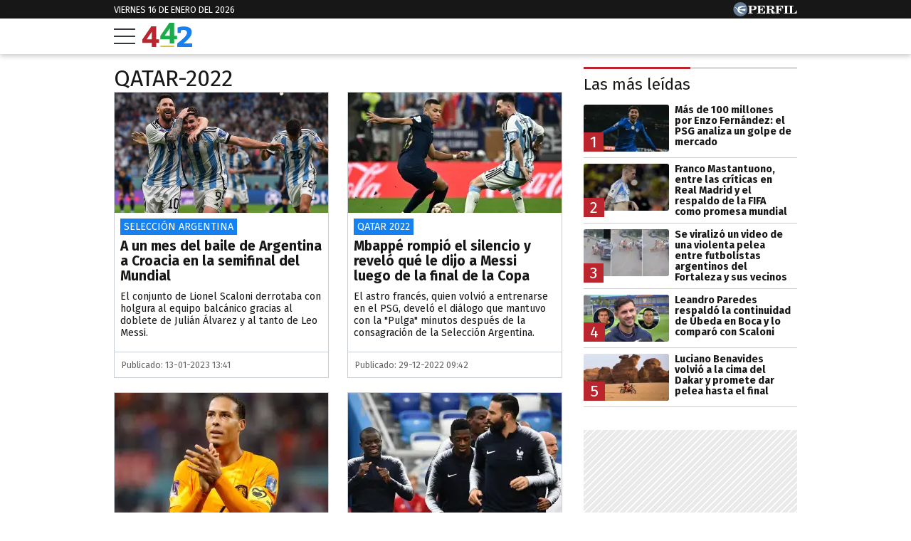

--- FILE ---
content_type: text/html; charset=UTF-8
request_url: https://442.perfil.com/seccion/qatar-2022
body_size: 32094
content:
<!DOCTYPE html>

<html lang="es">
    <head>
        <meta charset="utf-8">
        <meta name="viewport" content="width=device-width, initial-scale=1, shrink-to-fit=no">
        <meta name="description" content="Periodismo Puro: breaking news, análisis y los mejores columnistas cubriendo los temas más importantes de la Argentina y el mundo">
        <meta property="fb:admins"              content="1519473672,1483151046,1400476054,1348939261,787200720,665292098,100010617798321,653341927,1381624636,1411317735">
        <meta property="fb:app_id"              content="2243118389309392">
        <meta property="fb:pages"               content="117205028312784">
        <title>Qatar-2022 | 442</title>

        <script>window["sharedData"]={"eplanning":{"client":"2c599","sec":"seccion"}};window["sharedDataNamespace"]="sharedData";window["shared"]=function(e){var n=void 0!==arguments[1]?arguments[1]:null;return[window.sharedDataNamespace].concat("string"==typeof e?e.split("."):[]).reduce(function(e,t){return e===n||"object"!=typeof e||void 0===e[t]?n:e[t]},window)};</script>
        
        <meta name="page-version" content="16-01-2026 19:36:50">
                

        
        
        <link rel="apple-touch-icon" sizes="57x57" href="https://442.perfil.com/images/favicon/apple-icon-57x57.png">
        <link rel="apple-touch-icon" sizes="60x60" href="https://442.perfil.com/images/favicon/apple-icon-60x60.png">
        <link rel="apple-touch-icon" sizes="72x72" href="https://442.perfil.com/images/favicon/apple-icon-72x72.png">
        <link rel="apple-touch-icon" sizes="76x76" href="https://442.perfil.com/images/favicon/apple-icon-76x76.png">
        <link rel="apple-touch-icon" sizes="114x114" href="https://442.perfil.com/images/favicon/apple-icon-114x114.png">
        <link rel="apple-touch-icon" sizes="120x120" href="https://442.perfil.com/images/favicon/apple-icon-120x120.png">
        <link rel="apple-touch-icon" sizes="144x144" href="https://442.perfil.com/images/favicon/apple-icon-144x144.png">
        <link rel="apple-touch-icon" sizes="152x152" href="https://442.perfil.com/images/favicon/apple-icon-152x152.png">
        <link rel="apple-touch-icon" sizes="180x180" href="https://442.perfil.com/images/favicon/apple-icon-180x180.png">
        <link rel="icon" type="image/png" sizes="192x192"  href="https://442.perfil.com/images/favicon/android-icon-192x192.png">
        <link rel="icon" type="image/png" sizes="32x32" href="https://442.perfil.com/images/favicon/favicon-32x32.png">
        <link rel="icon" type="image/png" sizes="96x96" href="https://442.perfil.com/images/favicon/favicon-96x96.png">
        <link rel="icon" type="image/png" sizes="16x16" href="https://442.perfil.com/images/favicon/favicon-16x16.png">
        <link rel="manifest" href="https://442.perfil.com/images/favicon/manifest.json">
        <meta name="msapplication-TileColor" content="#ffffff">
        <meta name="msapplication-TileImage" content="https://442.perfil.com/images/favicon/ms-icon-144x144.png">
        <meta name="theme-color" content="#ffffff">
        

        <link rel="preconnect" href="https://ads.us.e-planning.net">
        <link rel="preconnect" href="https://libs.lavoz.com.ar">
        <link rel="preconnect" href="https://www.google-analytics.com">
        <link rel="preconnect" href="https://fonts.googleapis.com">
        <link rel="preconnect" href="https://fonts.gstatic.com" crossorigin>
        	<link rel="canonical" href="https://442.perfil.com/seccion/qatar-2022">

        
        <link rel="preconnect" href="https://fonts.googleapis.com">
        <link rel="preconnect" href="https://fonts.gstatic.com" crossorigin>
        <link href="https://fonts.googleapis.com/css2?family=Fira+Sans:ital,wght@0,400;0,700;1,400;1,700&display=swap" rel="stylesheet">
        

        	<link rel="stylesheet" href="/css/channels-high.css?id=0a2c6798c33102c916d0">
	<link rel="stylesheet" href="/css/channels-low.css?id=658e600f479318da2cb7" media="print" onload="this.media='all'">

        	<!-- TAboola Sidebar Script -->
    <script type="text/javascript">
      window._taboola = window._taboola || [];
      _taboola.push({home:'auto'});
      !function (e, f, u, i) {
        if (!document.getElementById(i)){
          e.async = 1;
          e.src = u;
          e.id = i;
          f.parentNode.insertBefore(e, f);
        }
      }(document.createElement('script'),
      document.getElementsByTagName('script')[0],
      '//cdn.taboola.com/libtrc/perfil-exitonia/loader.js',
      'tb_loader_script');
      if(window.performance && typeof window.performance.mark == 'function')
        {window.performance.mark('tbl_ic');}
    </script>
<!-- /TAboola Sidebar Script -->
        
        <script type="text/javascript">
            window.paywall = window.paywall || {}
            window.paywallConfig = window.paywallConfig || {}
            window.perfilContent = window.perfilContent || {}
            paywall.queue = window.paywall.queue || []

            window.paywallConfig.loginwallLimit = 20
            window.paywallConfig.paywallLimit = 40
            window.paywallConfig.enableSocket = true
            window.paywallConfig.socketHoursPeriodicity = 6
            window.paywallConfig.socketHoursPeriodicitySubs = 24
        </script>
        

        	 <!-- Google Tag Manager -->
                        <script type="text/javascript">
                window.dataLayer = window.dataLayer || [];
                window.dataLayer.push({
    "brand": "442",
    "brandPretty": "442",
    "environment": "main",
    "pageCategory": "vitrina de notas",
    "articleFormat": "estandar"
});
                console.log('GTM', window.dataLayer);
                (function(w,d,s,l,i){w[l]=w[l]||[];w[l].push({'gtm.start':
                        new Date().getTime(),event:'gtm.js'});var f=d.getElementsByTagName(s)[0],
                    j=d.createElement(s),dl=l!='dataLayer'?'&l='+l:'';j.async=true;j.src=
                    'https://www.googletagmanager.com/gtm.js?id='+i+dl;f.parentNode.insertBefore(j,f);
                })(window,document,'script','dataLayer','GTM-TZVZ4BF');
            </script>
            <noscript><iframe src="https://www.googletagmanager.com/ns.html?id=GTM-TZVZ4BF" height="0" width="0" style="display:none;visibility:hidden"></iframe></noscript>
                <!-- /Google Tag Manager -->

 

         <script>
          var _comscore = _comscore || [];
          _comscore.push({ c1: "2", c2: "6906401", options: {enableFirstPartyCookie: true, bypassUserConsentRequirementFor1PCookie: true} });
          (function() {
            var s = document.createElement("script"), el = document.getElementsByTagName("script")[0]; s.defer = true;
            s.src = (document.location.protocol == "https:" ? "https://sb" : "http://b") + ".scorecardresearch.com/beacon.js";
            el.parentNode.insertBefore(s, el);
          })();
        </script>
        <noscript>
            <img src="https://b.scorecardresearch.com/p?c1=2&c2=6906401&cv=2.0&cj=1" />
        </noscript>
    
    
     
         <script type="text/javascript">
          function e(e){var t=!(arguments.length>1&&void 0!==arguments[1])||arguments[1],c=document.createElement("script");c.src=e,t?c.type="module":(c.async=!0,c.type="text/javascript",c.setAttribute("nomodule",""));var n=document.getElementsByTagName("script")[0];n.parentNode.insertBefore(c,n)}function t(t,c,n){var a,o,r;null!==(a=t.marfeel)&&void 0!==a||(t.marfeel={}),null!==(o=(r=t.marfeel).cmd)&&void 0!==o||(r.cmd=[]),t.marfeel.config=n,t.marfeel.config.accountId=c;var i="https://sdk.mrf.io/statics";e("".concat(i,"/marfeel-sdk.js?id=").concat(c),!0),e("".concat(i,"/marfeel-sdk.es5.js?id=").concat(c),!1)}!function(e,c){var n=arguments.length>2&&void 0!==arguments[2]?arguments[2]:{};t(e,c,n)}(window,6906401,{} /*config*/);
        </script>
    
    
     

        
                

        
                

        
                    <script type="text/javascript">
              function e(e){var t=!(arguments.length>1&&void 0!==arguments[1])||arguments[1],c=document.createElement("script");c.src=e,t?c.type="module":(c.async=!0,c.type="text/javascript",c.setAttribute("nomodule",""));var n=document.getElementsByTagName("script")[0];n.parentNode.insertBefore(c,n)}function t(t,c,n){var a,o,r;null!==(a=t.marfeel)&&void 0!==a||(t.marfeel={}),null!==(o=(r=t.marfeel).cmd)&&void 0!==o||(r.cmd=[]),t.marfeel.config=n,t.marfeel.config.accountId=c;var i="https://sdk.mrf.io/statics";e("".concat(i,"/marfeel-sdk.js?id=").concat(c),!0),e("".concat(i,"/marfeel-sdk.es5.js?id=").concat(c),!1)}!function(e,c){var n=arguments.length>2&&void 0!==arguments[2]?arguments[2]:{};t(e,c,n)}(window,1740,{} /*config*/);
            </script>
                

        <!-- InMobi Choice. Consent Manager Tag v3.0 (for TCF 2.2) -->
<script type="text/javascript" async=true>
  (function() {
    var host = window.location.hostname;
    var element = document.createElement('script');
    var firstScript = document.getElementsByTagName('script')[0];
    var url = 'https://cmp.inmobi.com'
      .concat('/choice/', 'JLynYhbuKN0hh', '/', host, '/choice.js?tag_version=V3');
    var uspTries = 0;
    var uspTriesLimit = 3;
    element.async = true;
    element.type = 'text/javascript';
    element.src = url;

    firstScript.parentNode.insertBefore(element, firstScript);

    function makeStub() {
      var TCF_LOCATOR_NAME = '__tcfapiLocator';
      var queue = [];
      var win = window;
      var cmpFrame;

      function addFrame() {
        var doc = win.document;
        var otherCMP = !!(win.frames[TCF_LOCATOR_NAME]);

        if (!otherCMP) {
          if (doc.body) {
            var iframe = doc.createElement('iframe');

            iframe.style.cssText = 'display:none';
            iframe.name = TCF_LOCATOR_NAME;
            doc.body.appendChild(iframe);
          } else {
            setTimeout(addFrame, 5);
          }
        }
        return !otherCMP;
      }

      function tcfAPIHandler() {
        var gdprApplies;
        var args = arguments;

        if (!args.length) {
          return queue;
        } else if (args[0] === 'setGdprApplies') {
          if (
            args.length > 3 &&
            args[2] === 2 &&
            typeof args[3] === 'boolean'
          ) {
            gdprApplies = args[3];
            if (typeof args[2] === 'function') {
              args[2]('set', true);
            }
          }
        } else if (args[0] === 'ping') {
          var retr = {
            gdprApplies: gdprApplies,
            cmpLoaded: false,
            cmpStatus: 'stub'
          };

          if (typeof args[2] === 'function') {
            args[2](retr);
          }
        } else {
          if(args[0] === 'init' && typeof args[3] === 'object') {
            args[3] = Object.assign(args[3], { tag_version: 'V3' });
          }
          queue.push(args);
        }
      }

      function postMessageEventHandler(event) {
        var msgIsString = typeof event.data === 'string';
        var json = {};

        try {
          if (msgIsString) {
            json = JSON.parse(event.data);
          } else {
            json = event.data;
          }
        } catch (ignore) {}

        var payload = json.__tcfapiCall;

        if (payload) {
          window.__tcfapi(
            payload.command,
            payload.version,
            function(retValue, success) {
              var returnMsg = {
                __tcfapiReturn: {
                  returnValue: retValue,
                  success: success,
                  callId: payload.callId
                }
              };
              if (msgIsString) {
                returnMsg = JSON.stringify(returnMsg);
              }
              if (event && event.source && event.source.postMessage) {
                event.source.postMessage(returnMsg, '*');
              }
            },
            payload.parameter
          );
        }
      }

      while (win) {
        try {
          if (win.frames[TCF_LOCATOR_NAME]) {
            cmpFrame = win;
            break;
          }
        } catch (ignore) {}

        if (win === window.top) {
          break;
        }
        win = win.parent;
      }
      if (!cmpFrame) {
        addFrame();
        win.__tcfapi = tcfAPIHandler;
        win.addEventListener('message', postMessageEventHandler, false);
      }
    };

    makeStub();

    var uspStubFunction = function() {
      var arg = arguments;
      if (typeof window.__uspapi !== uspStubFunction) {
        setTimeout(function() {
          if (typeof window.__uspapi !== 'undefined') {
            window.__uspapi.apply(window.__uspapi, arg);
          }
        }, 500);
      }
    };

    var checkIfUspIsReady = function() {
      uspTries++;
      if (window.__uspapi === uspStubFunction && uspTries < uspTriesLimit) {
        console.warn('USP is not accessible');
      } else {
        clearInterval(uspInterval);
      }
    };

    if (typeof window.__uspapi === 'undefined') {
      window.__uspapi = uspStubFunction;
      var uspInterval = setInterval(checkIfUspIsReady, 6000);
    }
  })();
</script>
<!-- End InMobi Choice. Consent Manager Tag v3.0 (for TCF 2.2) -->
    </head>

    <body id="app-body" class="pf-channel-show">
         <div class="pre-header">
	<div class="container max-width margin-auto">
		<div class="time-top">viernes 16 de enero del 2026</div>
		<div class="perfil-logo">
			<a href="https://www.perfil.com" target="_blank" title="Ir a Perfil.com" rel="noreferrer" aria-label="Ir a Perfil.com">
				<svg width="90" height="20" viewBox="0 0 89.54 20.05"><circle cx="10.03" cy="10.03" r="10.03" fill="#627c97"/><path d="M89.32,16.07l.22-4.16-.84-.08c-.66,2.5-1.88,3.4-4.58,3.4-1,0-1.28,0-1.28-.81V6.66c0-.61.14-.8.86-.8h1.06v-.8H78.12v.8H79c.74,0,.84.19.84.8v7.81c0,.61-.14.79-.86.79h-.85v.81Zm-11.68-11H71.05v.8H72c.73,0,.85.19.85.8v7.81c0,.61-.13.79-.85.79h-.93v.81h6.59v-.81h-1c-.72,0-.84-.18-.84-.79V6.66c0-.61.12-.8.84-.8h1Zm-7.53,0h-11v.8H60c.73,0,.85.19.85.8v7.81c0,.61-.13.79-.85.79h-.86v.81h6.73v-.81H64.68c-.72,0-.84-.18-.84-.79V10.8h.23c1.48,0,2.1.57,2.39,2.1h.83V7.85h-.83C66.17,9.38,65.57,10,64.07,10h-.23V6.71c0-.76.25-.82,1.22-.82,2.57,0,3.73.8,4.36,3.14h.83ZM50.47,10.78c.23,0,.47,0,.67,0,1.93,0,2.28.51,2.4,2.18a5,5,0,0,0,.35,2.37,2.61,2.61,0,0,0,2.43,1,2.5,2.5,0,0,0,2.8-2.68v-.12h-.85c0,1-.22,1.49-.71,1.49-.75,0-.58-1.12-1.07-2.47a2.67,2.67,0,0,0-2.58-1.9v-.11c2.38-.08,3.74-1.1,3.74-2.7,0-1.81-1.53-2.79-4.51-2.79h-7.4v.79h.91c.65,0,.85.17.85.81v7.81c0,.64-.2.79-.85.79h-.91v.81h6.47v-.81h-.9c-.64,0-.84-.14-.84-.79V10.78Zm0-4.09c0-.74.18-.83,1.29-.83,2,0,2.82.45,2.82,2s-1,2.1-3.41,2.1a5.62,5.62,0,0,1-.7,0V6.69ZM33.36,16.07h11.3l.22-4.13L44,11.88c-.65,2.53-1.92,3.41-4.74,3.41-1,0-1.28-.07-1.28-.82V10.8h.24c1.47,0,2.09.57,2.38,2.1h.84V7.85h-.84C40.35,9.38,39.75,10,38.26,10H38V6.66c0-.76.25-.82,1.23-.82,2.58,0,3.75.82,4.36,3.19h.82l-.13-4H33.36v.8h.84c.74,0,.86.19.86.8v7.81c0,.61-.14.79-.86.79h-.84v.81Zm-7.78-1.6V11.34c.6,0,1.15,0,1.67,0,3.74,0,5.57-1,5.57-3.17s-1.57-3.13-4.61-3.13h-7.4v.8h.91c.74,0,.86.19.86.8v7.81c0,.61-.14.79-.86.79h-.91v.81h6.65v-.81H26.4C25.71,15.26,25.58,15.11,25.58,14.47Zm0-7.65c0-.86.2-1,1.31-1,2,0,2.73.56,2.73,2.33s-.92,2.33-3.2,2.33a6.06,6.06,0,0,1-.84,0Z" fill="#fff"/><path d="M8.89,10.24s0,0,0,0a1.93,1.93,0,0,1,.09-.91A2,2,0,0,1,10.06,8a12.43,12.43,0,0,1,1.63-.58c.68-.19,2.12-.53,2.12-.53s.74-.17,1.33-.27,1.08-.15,1.3-.21A3,3,0,0,0,17.5,5.9c-.24.2.06,0,0,0l.07,0s.3-.31.25-.56-.49-.2-.49-.2-.88,0-1.15,0-.31.12-.5.29a.83.83,0,0,1-.61.29c-.3,0-1.69-.2-2.27-.19a13,13,0,0,0-3.11.32A9.17,9.17,0,0,0,8,6.38a2.88,2.88,0,0,0-1.08.78,2,2,0,0,0-.26,1.1c0,.24.14.67,0,.82s-.79.16-1,.13a2.69,2.69,0,0,1-.89-.3A1,1,0,0,1,4.3,8.3c-.09-.7-.27-1-.76-1a3.36,3.36,0,0,0-1,.19,4.91,4.91,0,0,1-.69.14c-.29,0-.65,0-.65.1s.21.11.81.09A2.1,2.1,0,0,1,3.27,8a1.07,1.07,0,0,1,.45.68c.16.55.1.69.35.83a11.13,11.13,0,0,0,1.28.54.94.94,0,0,1,.68.87c0,.12,0,.92,0,1.17a3,3,0,0,0,.65,1.52A3.65,3.65,0,0,0,8.2,14.78c1.11.54,1.12.49,1.36.61a2.29,2.29,0,0,1,.69.38c.07.09.24.29.37.31l4.12,0s.26,0,.13-.29a1.15,1.15,0,0,0-.53-.54,3.15,3.15,0,0,0-1-.34,9.49,9.49,0,0,1-2-.53,8.28,8.28,0,0,1-1.93-1.22,2.54,2.54,0,0,1-1-1.28.9.9,0,0,1,.13-.6.42.42,0,0,1,.27-.13l.61,0c.28,0,.92.1,1.29.14s1.71.24,2.16.33,2.08.56,2.3.62,1.36.5,1.48.36a.59.59,0,0,0,.07-.16c.09-.2.51-2.62.51-2.62s.05-.32-.36-.33a4.12,4.12,0,0,0-.77-.05,15.82,15.82,0,0,0-1.84.24c-.91.16-1.87.39-1.87.39a12,12,0,0,1-1.24.25A7.87,7.87,0,0,1,9,10.33a.45.45,0,0,1-.11-.09" fill="#fff"/></svg>
			</a>
		</div>
	</div>
</div>
<header class="main-header">
    <div class="container max-width margin-auto">
		<button class="hamburguer" id="burguer" onclick="abreMenu()" title="menu">
			<div class="bar-1"></div>
			<div class="bar-2"></div>
			<div class="bar-3"></div>
		</button>
		<div class="site-logo">
			<a href="https://442.perfil.com/" title="Ir a la Home de 442">
			<svg viewBox="0 0 153.7 75.02"><path d="M51.47,51.31V62.22H42.6v12.6H28.93V62.22H0V51.75Q24.75,15.29,27.77,10.93l14.83,0v40.4Zm-38.16,0h15.8V27.88Z" fill="#ba252e"/><path d="M107,40.38V51.3H98.11V63.9H84.44V51.3H55.56l-.05-10.47Q80.26,4.35,83.29,0H98.11V40.38Zm-38.16,0h15.8V17Z" fill="#1BAB4B"/><path d="M153.7,64.13V75H107.82V64.13q6.93-5.59,10.56-8.61t8-7.06a66.81,66.81,0,0,0,6.44-6.56,29.38,29.38,0,0,0,3.46-5.41A12.53,12.53,0,0,0,137.73,31a8.05,8.05,0,0,0-2.84-6.48,11.29,11.29,0,0,0-7.54-2.4,22.16,22.16,0,0,0-4.17.4,26.2,26.2,0,0,0-3.11.76l-1,.44-.88,7.54h-9.32l-.44-16.41A58.2,58.2,0,0,1,128,11.33q11.53,0,17.88,4t6.34,13.45a24.84,24.84,0,0,1-1.55,8.7,31.61,31.61,0,0,1-5.19,8.65,90,90,0,0,1-7.68,8.34q-4,3.86-10.69,9.63Z" fill="#1581f1"/><rect x="55.6" y="71.1" width="42.6" height="3.92" fill="#d8be21"/></svg>
			</a>
		</div>
	</div>


		
	<nav class="navbar" id="main-menu">
		<div class="container margin-auto max-width">


			
			<form method="get" action="https://442.perfil.com/buscador" class="search-form">
				<input class="search-form__input" name="q" type="text" placeholder="Buscar" aria-label="Buscar" value="">
				<button class="search-form__btn" type="submit" aria-label="Buscar"><svg width="20" height="20" viewBox="0 0 20.16 19.69"><path d="M759.59,757.67,755.86,754a8.76,8.76,0,1,0-1.56,1.7L758,759.3a1.15,1.15,0,0,0,1.63,0h0A1.17,1.17,0,0,0,759.59,757.67ZM742,748.82a6.66,6.66,0,1,1,6.65,6.66A6.65,6.65,0,0,1,742,748.82Z" transform="translate(-739.76 -739.95)" fill="#171717"/></svg></button>
			</form>
			<ul class="nav main-menu">
                                                            <li><a href="https://442.perfil.com/tags/liga-profesional" target="_blank" class="Liga Profesional" title="Liga Profesional" rel="noreferrer">Liga Profesional</a></li>
    				                                                            <li><a href="/seccion/futbol" target="_self" class="futbol" title="Fútbol" rel="noreferrer">Fútbol</a></li>
    				                                                            <li><a href="https://442.perfil.com/seccion/automovilismo" target="_self" class="Fórmula 1" title="Fórmula 1" rel="noreferrer">Fórmula 1</a></li>
    				                                                            <li><a href="/seccion/basquet" target="_self" class="basquet" title="Básquet" rel="noreferrer">Básquet</a></li>
    				                                                            <li><a href="/seccion/tenis" target="_self" class="tenis" title="Tenis" rel="noreferrer">Tenis</a></li>
    				                                                            <li><a href="/seccion/opinion" target="_self" class="opinion" title="Opinión" rel="noreferrer">Opinión</a></li>
    				                                                            <li><a href="/seccion/polideportivo" target="_self" class="masdeportes" title="Más deportes" rel="noreferrer">Más Deportes</a></li>
    				                			</ul>
			<ul class="nav topics">
                                    <li class="item-1">
                        <a href="/ultimo-momento" target="_self" class="" title="Último momento" rel="noreferrer">
                            Temas del día
                        </a>
                    </li>
                                    <li class="item-2">
                        <a href="https://442.perfil.com/noticias/futbol/independiente-cerro-la-llegada-de-ignacio-malcorra-y-se-convirtio-en-su-nuevo-refuerzo.phtml" target="_self" class="Mercado de Pases" title="Mercado de Pases" rel="noreferrer">
                            Mercado de Pases
                        </a>
                    </li>
                                    <li class="item-3">
                        <a href="https://442.perfil.com/noticias/futbol/lionel-messi-expreso-su-arrepentimiento-de-haber-hecho-el-topo-gigio-en-qatar-2022.phtml" target="_self" class="Lionel Messi" title="Lionel Messi" rel="noreferrer">
                            Lionel Messi
                        </a>
                    </li>
                                    <li class="item-4">
                        <a href="https://442.perfil.com/noticias/futbol/river-hizo-oficial-la-llegada-de-su-tercer-refuerzo-matias-vina-defensor-uruguayo.phtml" target="_self" class="River Plate" title="River Plate" rel="noreferrer">
                            River 
                        </a>
                    </li>
                                    <li class="item-5">
                        <a href="https://442.perfil.com/noticias/futbol/ajuste-en-boca-el-club-recorta-sueldos-y-reordena-su-economia.phtml" target="_self" class="" title="" rel="noreferrer">
                            Boca 
                        </a>
                    </li>
                                    <li class="item-6">
                        <a href="https://442.perfil.com/noticias/automovilismo/la-formula-1-ajusta-la-clasificacion-para-2026-mas-autos-mas-eliminados-y-un-nuevo-desafio.phtml" target="_self" class="Lionel Messi" title="Lionel Messi" rel="noreferrer">
                            Franco Colapinto
                        </a>
                    </li>
                            </ul>
		</div>
	</nav>
</header>
<script>
	function abreMenu() {
		var b = document.getElementById("burguer");
		var n = document.getElementById("main-menu");
	  	b.classList.toggle("open");
	  	n.classList.toggle("mostrar");
	}
</script> 

        
<main class="main-container max-width margin-auto container-white considebar">


	<div class="seccion channel" id="qatar-2022" style="max-width: 910px;">

		<h1 class="seccion-titulo qatar-2022">qatar-2022</h1>

		
			<article class="articulo nota-0">
    <a href="https://442.perfil.com/noticias/qatar-2022/a-un-mes-de-la-goleada-de-la-seleccion-argentina-a-croacia-en-el-mundial.phtml">
        <figure>
                            <picture class="">
                <img src="https://fotos.perfil.com/2023/01/13/cropped/696/392/center/argentina-3-croacia-0-1491143.jpg" alt="Argentina 3 Croacia 0">
                </picture>
                    </figure>
        <div class="meta-content">
                            <span class="hat">Selección Argentina</span>
                        <h2>A un mes del baile de Argentina a Croacia en la semifinal del Mundial</h2>
            <p class="headline">El conjunto de Lionel Scaloni derrotaba con holgura al equipo balcánico gracias al doblete de Julián Álvarez y al tanto de Leo Messi.</p>
                    </div>
                    <span class="date-time">
                Publicado: 13-01-2023 13:41
            </span>
            </a>
</article>
		
			<article class="articulo nota-1">
    <a href="https://442.perfil.com/noticias/qatar-2022/mbappe-rompio-el-silencio-y-revelo-que-le-dijo-a-messi-luego-de-la-final-de-la-copa.phtml">
        <figure>
                             <picture class="cls-optimized">
        
                                    <source media="(max-width: 320px)" srcset="https://fotos.perfil.com/2022/12/29/trim/320/182/messi-mbappe-1481964.jpg?webp" type="image/webp" />
                                                <source media="(max-width: 360px)" srcset="https://fotos.perfil.com/2022/12/29/trim/360/205/messi-mbappe-1481964.jpg?webp" type="image/webp" />
                                                <source media="(max-width: 375px)" srcset="https://fotos.perfil.com/2022/12/29/trim/375/213/messi-mbappe-1481964.jpg?webp" type="image/webp" />
                                                <source media="(max-width: 414px)" srcset="https://fotos.perfil.com/2022/12/29/trim/414/236/messi-mbappe-1481964.jpg?webp" type="image/webp" />
                                                <source media="(max-width: 768px)" srcset="https://fotos.perfil.com/2022/12/29/trim/538/307/messi-mbappe-1481964.jpg?webp" type="image/webp" />
                                                <source media="(max-width: 1020px)" srcset="https://fotos.perfil.com/2022/12/29/trim/347/198/messi-mbappe-1481964.jpg?webp" type="image/webp" />
                                                <source media="(max-width: 1294px)" srcset="https://fotos.perfil.com/2022/12/29/trim/300/171/messi-mbappe-1481964.jpg?webp" type="image/webp" />
                                                <source media="(max-width: 1359px)" srcset="https://fotos.perfil.com/2022/12/29/trim/367/208/messi-mbappe-1481964.jpg?webp" type="image/webp" />
                                                <source srcset="https://fotos.perfil.com/2022/12/29/trim/420/239/messi-mbappe-1481964.jpg?webp" type="image/webp" />
                    
        
                                    <source media="(max-width: 320px)" srcset="https://fotos.perfil.com/2022/12/29/trim/320/182/messi-mbappe-1481964.jpg" />
                                                <source media="(max-width: 360px)" srcset="https://fotos.perfil.com/2022/12/29/trim/360/205/messi-mbappe-1481964.jpg" />
                                                <source media="(max-width: 375px)" srcset="https://fotos.perfil.com/2022/12/29/trim/375/213/messi-mbappe-1481964.jpg" />
                                                <source media="(max-width: 414px)" srcset="https://fotos.perfil.com/2022/12/29/trim/414/236/messi-mbappe-1481964.jpg" />
                                                <source media="(max-width: 768px)" srcset="https://fotos.perfil.com/2022/12/29/trim/538/307/messi-mbappe-1481964.jpg" />
                                                <source media="(max-width: 1020px)" srcset="https://fotos.perfil.com/2022/12/29/trim/347/198/messi-mbappe-1481964.jpg" />
                                                <source media="(max-width: 1294px)" srcset="https://fotos.perfil.com/2022/12/29/trim/300/171/messi-mbappe-1481964.jpg" />
                                                <source media="(max-width: 1359px)" srcset="https://fotos.perfil.com/2022/12/29/trim/367/208/messi-mbappe-1481964.jpg" />
                                                <img alt="Messi Mbappé" class="img-fluid" src="https://fotos.perfil.com/2022/12/29/trim/420/239/messi-mbappe-1481964.jpg"  loading="lazy" width="300" height="180"  >
                        </picture>
 
                    </figure>
        <div class="meta-content">
                            <span class="hat">Qatar 2022</span>
                        <h2>Mbappé rompió el silencio y reveló qué le dijo a Messi luego de la final de la Copa</h2>
            <p class="headline">El astro francés, quien volvió a entrenarse en el PSG, develó el diálogo que mantuvo con la &quot;Pulga&quot; minutos después de la consagración de la Selección Argentina.</p>
                    </div>
                    <span class="date-time">
                Publicado: 29-12-2022 09:42
            </span>
            </a>
</article>
		
			<article class="articulo nota-2">
    <a href="https://442.perfil.com/noticias/qatar-2022/la-dura-confesion-de-van-dijk-tras-la-eliminacion-contra-argentina-no-pude.phtml">
        <figure>
                             <picture class="cls-optimized">
        
                                    <source media="(max-width: 320px)" srcset="https://fotos.perfil.com/2022/12/28/trim/320/182/virgil-van-dijk-1481277.jpg?webp" type="image/webp" />
                                                <source media="(max-width: 360px)" srcset="https://fotos.perfil.com/2022/12/28/trim/360/205/virgil-van-dijk-1481277.jpg?webp" type="image/webp" />
                                                <source media="(max-width: 375px)" srcset="https://fotos.perfil.com/2022/12/28/trim/375/213/virgil-van-dijk-1481277.jpg?webp" type="image/webp" />
                                                <source media="(max-width: 414px)" srcset="https://fotos.perfil.com/2022/12/28/trim/414/236/virgil-van-dijk-1481277.jpg?webp" type="image/webp" />
                                                <source media="(max-width: 768px)" srcset="https://fotos.perfil.com/2022/12/28/trim/538/307/virgil-van-dijk-1481277.jpg?webp" type="image/webp" />
                                                <source media="(max-width: 1020px)" srcset="https://fotos.perfil.com/2022/12/28/trim/347/198/virgil-van-dijk-1481277.jpg?webp" type="image/webp" />
                                                <source media="(max-width: 1294px)" srcset="https://fotos.perfil.com/2022/12/28/trim/300/171/virgil-van-dijk-1481277.jpg?webp" type="image/webp" />
                                                <source media="(max-width: 1359px)" srcset="https://fotos.perfil.com/2022/12/28/trim/367/208/virgil-van-dijk-1481277.jpg?webp" type="image/webp" />
                                                <source srcset="https://fotos.perfil.com/2022/12/28/trim/420/239/virgil-van-dijk-1481277.jpg?webp" type="image/webp" />
                    
        
                                    <source media="(max-width: 320px)" srcset="https://fotos.perfil.com/2022/12/28/trim/320/182/virgil-van-dijk-1481277.jpg" />
                                                <source media="(max-width: 360px)" srcset="https://fotos.perfil.com/2022/12/28/trim/360/205/virgil-van-dijk-1481277.jpg" />
                                                <source media="(max-width: 375px)" srcset="https://fotos.perfil.com/2022/12/28/trim/375/213/virgil-van-dijk-1481277.jpg" />
                                                <source media="(max-width: 414px)" srcset="https://fotos.perfil.com/2022/12/28/trim/414/236/virgil-van-dijk-1481277.jpg" />
                                                <source media="(max-width: 768px)" srcset="https://fotos.perfil.com/2022/12/28/trim/538/307/virgil-van-dijk-1481277.jpg" />
                                                <source media="(max-width: 1020px)" srcset="https://fotos.perfil.com/2022/12/28/trim/347/198/virgil-van-dijk-1481277.jpg" />
                                                <source media="(max-width: 1294px)" srcset="https://fotos.perfil.com/2022/12/28/trim/300/171/virgil-van-dijk-1481277.jpg" />
                                                <source media="(max-width: 1359px)" srcset="https://fotos.perfil.com/2022/12/28/trim/367/208/virgil-van-dijk-1481277.jpg" />
                                                <img alt="Virgil Van Dijk" class="img-fluid" src="https://fotos.perfil.com/2022/12/28/trim/420/239/virgil-van-dijk-1481277.jpg"  loading="lazy" width="300" height="180"  >
                        </picture>
 
                    </figure>
        <div class="meta-content">
                            <span class="hat">Qatar 2022</span>
                        <h2>La dura confesión de Van Dijk tras la eliminación contra Argentina: &quot;No pude...&quot;</h2>
            <p class="headline">El capitán de Países Bajos enfrentó a la Selección Nacional en cuartos de final del Mundial de Qatar y tras el empate en 120 minutos, su tiro del punto penal fue atajado por el Dibu Martínez.</p>
                    </div>
                    <span class="date-time">
                Publicado: 28-12-2022 11:07
            </span>
            </a>
</article>
		
			<article class="articulo nota-3">
    <a href="https://442.perfil.com/noticias/qatar-2022/adil-rami-acuso-de-lloron-a-angel-di-maria.phtml">
        <figure>
                             <picture class="cls-optimized">
        
                                    <source media="(max-width: 320px)" srcset="https://fotos.perfil.com/2022/12/27/trim/320/182/adil-rami-1480965.jpg?webp" type="image/webp" />
                                                <source media="(max-width: 360px)" srcset="https://fotos.perfil.com/2022/12/27/trim/360/205/adil-rami-1480965.jpg?webp" type="image/webp" />
                                                <source media="(max-width: 375px)" srcset="https://fotos.perfil.com/2022/12/27/trim/375/213/adil-rami-1480965.jpg?webp" type="image/webp" />
                                                <source media="(max-width: 414px)" srcset="https://fotos.perfil.com/2022/12/27/trim/414/236/adil-rami-1480965.jpg?webp" type="image/webp" />
                                                <source media="(max-width: 768px)" srcset="https://fotos.perfil.com/2022/12/27/trim/538/307/adil-rami-1480965.jpg?webp" type="image/webp" />
                                                <source media="(max-width: 1020px)" srcset="https://fotos.perfil.com/2022/12/27/trim/347/198/adil-rami-1480965.jpg?webp" type="image/webp" />
                                                <source media="(max-width: 1294px)" srcset="https://fotos.perfil.com/2022/12/27/trim/300/171/adil-rami-1480965.jpg?webp" type="image/webp" />
                                                <source media="(max-width: 1359px)" srcset="https://fotos.perfil.com/2022/12/27/trim/367/208/adil-rami-1480965.jpg?webp" type="image/webp" />
                                                <source srcset="https://fotos.perfil.com/2022/12/27/trim/420/239/adil-rami-1480965.jpg?webp" type="image/webp" />
                    
        
                                    <source media="(max-width: 320px)" srcset="https://fotos.perfil.com/2022/12/27/trim/320/182/adil-rami-1480965.jpg" />
                                                <source media="(max-width: 360px)" srcset="https://fotos.perfil.com/2022/12/27/trim/360/205/adil-rami-1480965.jpg" />
                                                <source media="(max-width: 375px)" srcset="https://fotos.perfil.com/2022/12/27/trim/375/213/adil-rami-1480965.jpg" />
                                                <source media="(max-width: 414px)" srcset="https://fotos.perfil.com/2022/12/27/trim/414/236/adil-rami-1480965.jpg" />
                                                <source media="(max-width: 768px)" srcset="https://fotos.perfil.com/2022/12/27/trim/538/307/adil-rami-1480965.jpg" />
                                                <source media="(max-width: 1020px)" srcset="https://fotos.perfil.com/2022/12/27/trim/347/198/adil-rami-1480965.jpg" />
                                                <source media="(max-width: 1294px)" srcset="https://fotos.perfil.com/2022/12/27/trim/300/171/adil-rami-1480965.jpg" />
                                                <source media="(max-width: 1359px)" srcset="https://fotos.perfil.com/2022/12/27/trim/367/208/adil-rami-1480965.jpg" />
                                                <img alt="Adil Rami" class="img-fluid" src="https://fotos.perfil.com/2022/12/27/trim/420/239/adil-rami-1480965.jpg"  loading="lazy" width="300" height="180"  >
                        </picture>
 
                    </figure>
        <div class="meta-content">
                            <span class="hat">Qatar 2022</span>
                        <h2>Adil Rami acusó de &quot;llorón&quot; a Ángel Di María</h2>
            <p class="headline">El defensor francés, que días atrás había criticado al &quot;Dibu&quot;, ahora se la agarró con &quot;Fideo&quot;.</p>
                    </div>
                    <span class="date-time">
                Publicado: 27-12-2022 18:48
            </span>
            </a>
</article>
		
			<article class="articulo nota-4">
    <a href="https://442.perfil.com/noticias/qatar-2022/dale-campeon-scaloni-arribo-a-mallorca-y-lo-recibieron-miles-de-argentinos.phtml">
        <figure>
                             <picture class="cls-optimized">
        
                                    <source media="(max-width: 320px)" srcset="https://fotos.perfil.com/2022/12/27/trim/320/182/scaloni-1480806.jpg?webp" type="image/webp" />
                                                <source media="(max-width: 360px)" srcset="https://fotos.perfil.com/2022/12/27/trim/360/205/scaloni-1480806.jpg?webp" type="image/webp" />
                                                <source media="(max-width: 375px)" srcset="https://fotos.perfil.com/2022/12/27/trim/375/213/scaloni-1480806.jpg?webp" type="image/webp" />
                                                <source media="(max-width: 414px)" srcset="https://fotos.perfil.com/2022/12/27/trim/414/236/scaloni-1480806.jpg?webp" type="image/webp" />
                                                <source media="(max-width: 768px)" srcset="https://fotos.perfil.com/2022/12/27/trim/538/307/scaloni-1480806.jpg?webp" type="image/webp" />
                                                <source media="(max-width: 1020px)" srcset="https://fotos.perfil.com/2022/12/27/trim/347/198/scaloni-1480806.jpg?webp" type="image/webp" />
                                                <source media="(max-width: 1294px)" srcset="https://fotos.perfil.com/2022/12/27/trim/300/171/scaloni-1480806.jpg?webp" type="image/webp" />
                                                <source media="(max-width: 1359px)" srcset="https://fotos.perfil.com/2022/12/27/trim/367/208/scaloni-1480806.jpg?webp" type="image/webp" />
                                                <source srcset="https://fotos.perfil.com/2022/12/27/trim/420/239/scaloni-1480806.jpg?webp" type="image/webp" />
                    
        
                                    <source media="(max-width: 320px)" srcset="https://fotos.perfil.com/2022/12/27/trim/320/182/scaloni-1480806.jpg" />
                                                <source media="(max-width: 360px)" srcset="https://fotos.perfil.com/2022/12/27/trim/360/205/scaloni-1480806.jpg" />
                                                <source media="(max-width: 375px)" srcset="https://fotos.perfil.com/2022/12/27/trim/375/213/scaloni-1480806.jpg" />
                                                <source media="(max-width: 414px)" srcset="https://fotos.perfil.com/2022/12/27/trim/414/236/scaloni-1480806.jpg" />
                                                <source media="(max-width: 768px)" srcset="https://fotos.perfil.com/2022/12/27/trim/538/307/scaloni-1480806.jpg" />
                                                <source media="(max-width: 1020px)" srcset="https://fotos.perfil.com/2022/12/27/trim/347/198/scaloni-1480806.jpg" />
                                                <source media="(max-width: 1294px)" srcset="https://fotos.perfil.com/2022/12/27/trim/300/171/scaloni-1480806.jpg" />
                                                <source media="(max-width: 1359px)" srcset="https://fotos.perfil.com/2022/12/27/trim/367/208/scaloni-1480806.jpg" />
                                                <img alt="Scaloni" class="img-fluid" src="https://fotos.perfil.com/2022/12/27/trim/420/239/scaloni-1480806.jpg"  loading="lazy" width="300" height="180"  >
                        </picture>
 
                    </figure>
        <div class="meta-content">
                            <span class="hat">Argentina campeón</span>
                        <h2>¡Dale campeón!: Scaloni arribó a Mallorca y lo recibieron miles de argentinos</h2>
            <p class="headline">El entrenador de la Selección Argentina se reencontró con su esposa, Elisa, y sus hijos Ian y Noah, quienes viajaron directamente desde Doha.</p>
                    </div>
                    <span class="date-time">
                Publicado: 27-12-2022 16:11
            </span>
            </a>
</article>
		
			<article class="articulo nota-5">
    <a href="https://442.perfil.com/noticias/qatar-2022/mundial-de-qatar-la-habitacion-donde-durmio-messi-sera-un-museo.phtml">
        <figure>
                             <picture class="cls-optimized">
        
                                    <source media="(max-width: 320px)" srcset="https://fotos.perfil.com/2022/12/27/trim/320/182/messi-1480713.jpg?webp" type="image/webp" />
                                                <source media="(max-width: 360px)" srcset="https://fotos.perfil.com/2022/12/27/trim/360/205/messi-1480713.jpg?webp" type="image/webp" />
                                                <source media="(max-width: 375px)" srcset="https://fotos.perfil.com/2022/12/27/trim/375/213/messi-1480713.jpg?webp" type="image/webp" />
                                                <source media="(max-width: 414px)" srcset="https://fotos.perfil.com/2022/12/27/trim/414/236/messi-1480713.jpg?webp" type="image/webp" />
                                                <source media="(max-width: 768px)" srcset="https://fotos.perfil.com/2022/12/27/trim/538/307/messi-1480713.jpg?webp" type="image/webp" />
                                                <source media="(max-width: 1020px)" srcset="https://fotos.perfil.com/2022/12/27/trim/347/198/messi-1480713.jpg?webp" type="image/webp" />
                                                <source media="(max-width: 1294px)" srcset="https://fotos.perfil.com/2022/12/27/trim/300/171/messi-1480713.jpg?webp" type="image/webp" />
                                                <source media="(max-width: 1359px)" srcset="https://fotos.perfil.com/2022/12/27/trim/766/434/messi-1480713.jpg?webp" type="image/webp" />
                                                <source srcset="https://fotos.perfil.com/2022/12/27/trim/878/499/messi-1480713.jpg?webp" type="image/webp" />
                    
        
                                    <source media="(max-width: 320px)" srcset="https://fotos.perfil.com/2022/12/27/trim/320/182/messi-1480713.jpg" />
                                                <source media="(max-width: 360px)" srcset="https://fotos.perfil.com/2022/12/27/trim/360/205/messi-1480713.jpg" />
                                                <source media="(max-width: 375px)" srcset="https://fotos.perfil.com/2022/12/27/trim/375/213/messi-1480713.jpg" />
                                                <source media="(max-width: 414px)" srcset="https://fotos.perfil.com/2022/12/27/trim/414/236/messi-1480713.jpg" />
                                                <source media="(max-width: 768px)" srcset="https://fotos.perfil.com/2022/12/27/trim/538/307/messi-1480713.jpg" />
                                                <source media="(max-width: 1020px)" srcset="https://fotos.perfil.com/2022/12/27/trim/347/198/messi-1480713.jpg" />
                                                <source media="(max-width: 1294px)" srcset="https://fotos.perfil.com/2022/12/27/trim/300/171/messi-1480713.jpg" />
                                                <source media="(max-width: 1359px)" srcset="https://fotos.perfil.com/2022/12/27/trim/766/434/messi-1480713.jpg" />
                                                <img alt="Messi" class="img-fluid" src="https://fotos.perfil.com/2022/12/27/trim/878/499/messi-1480713.jpg"  loading="lazy" width="300" height="180"  >
                        </picture>
 
                    </figure>
        <div class="meta-content">
                            <span class="hat">Argentina campeón</span>
                        <h2>Mundial de Qatar: la habitación donde durmió Messi será un museo</h2>
            <p class="headline">La Universidad de Qatar fue el lugar donde concentró la Selección Argentina durante la Copa del Mundo.</p>
                    </div>
                    <span class="date-time">
                Publicado: 27-12-2022 14:12
            </span>
            </a>
</article>
		
			<article class="articulo nota-6">
    <a href="https://442.perfil.com/noticias/qatar-2022/una-obra-de-arte-dibu-martinez-presento-su-nuevo-tatuaje.phtml">
        <figure>
                             <picture class="cls-optimized">
        
                                    <source media="(max-width: 320px)" srcset="https://fotos.perfil.com/2022/12/26/trim/320/182/dibu-1479926.jpg?webp" type="image/webp" />
                                                <source media="(max-width: 360px)" srcset="https://fotos.perfil.com/2022/12/26/trim/360/205/dibu-1479926.jpg?webp" type="image/webp" />
                                                <source media="(max-width: 375px)" srcset="https://fotos.perfil.com/2022/12/26/trim/375/213/dibu-1479926.jpg?webp" type="image/webp" />
                                                <source media="(max-width: 414px)" srcset="https://fotos.perfil.com/2022/12/26/trim/414/236/dibu-1479926.jpg?webp" type="image/webp" />
                                                <source media="(max-width: 768px)" srcset="https://fotos.perfil.com/2022/12/26/trim/538/307/dibu-1479926.jpg?webp" type="image/webp" />
                                                <source media="(max-width: 1020px)" srcset="https://fotos.perfil.com/2022/12/26/trim/347/198/dibu-1479926.jpg?webp" type="image/webp" />
                                                <source media="(max-width: 1294px)" srcset="https://fotos.perfil.com/2022/12/26/trim/300/171/dibu-1479926.jpg?webp" type="image/webp" />
                                                <source media="(max-width: 1359px)" srcset="https://fotos.perfil.com/2022/12/26/trim/367/208/dibu-1479926.jpg?webp" type="image/webp" />
                                                <source srcset="https://fotos.perfil.com/2022/12/26/trim/420/239/dibu-1479926.jpg?webp" type="image/webp" />
                    
        
                                    <source media="(max-width: 320px)" srcset="https://fotos.perfil.com/2022/12/26/trim/320/182/dibu-1479926.jpg" />
                                                <source media="(max-width: 360px)" srcset="https://fotos.perfil.com/2022/12/26/trim/360/205/dibu-1479926.jpg" />
                                                <source media="(max-width: 375px)" srcset="https://fotos.perfil.com/2022/12/26/trim/375/213/dibu-1479926.jpg" />
                                                <source media="(max-width: 414px)" srcset="https://fotos.perfil.com/2022/12/26/trim/414/236/dibu-1479926.jpg" />
                                                <source media="(max-width: 768px)" srcset="https://fotos.perfil.com/2022/12/26/trim/538/307/dibu-1479926.jpg" />
                                                <source media="(max-width: 1020px)" srcset="https://fotos.perfil.com/2022/12/26/trim/347/198/dibu-1479926.jpg" />
                                                <source media="(max-width: 1294px)" srcset="https://fotos.perfil.com/2022/12/26/trim/300/171/dibu-1479926.jpg" />
                                                <source media="(max-width: 1359px)" srcset="https://fotos.perfil.com/2022/12/26/trim/367/208/dibu-1479926.jpg" />
                                                <img alt="Dibu" class="img-fluid" src="https://fotos.perfil.com/2022/12/26/trim/420/239/dibu-1479926.jpg"  loading="lazy" width="300" height="180"  >
                        </picture>
 
                    </figure>
        <div class="meta-content">
                            <span class="hat">Selección Argentina</span>
                        <h2>Una obra de arte: Dibu Martínez presentó su nuevo tatuaje</h2>
            <p class="headline">El arquero de la Selección le presentó a sus hinchas su nuevo tatuaje tras el triunfo cosechado en el Mundial de Qatar 2022.
</p>
                    </div>
                    <span class="date-time">
                Publicado: 26-12-2022 11:50
            </span>
            </a>
</article>
		
			<article class="articulo nota-7">
    <a href="https://442.perfil.com/noticias/qatar-2022/desde-europa-liquidaron-nuevamente-al-dibu-martinez-es-un-estupido.phtml">
        <figure>
                             <picture class="cls-optimized">
        
                                    <source media="(max-width: 320px)" srcset="https://fotos.perfil.com/2022/12/26/trim/320/182/dibu-martinez-1479833.jpg?webp" type="image/webp" />
                                                <source media="(max-width: 360px)" srcset="https://fotos.perfil.com/2022/12/26/trim/360/205/dibu-martinez-1479833.jpg?webp" type="image/webp" />
                                                <source media="(max-width: 375px)" srcset="https://fotos.perfil.com/2022/12/26/trim/375/213/dibu-martinez-1479833.jpg?webp" type="image/webp" />
                                                <source media="(max-width: 414px)" srcset="https://fotos.perfil.com/2022/12/26/trim/414/236/dibu-martinez-1479833.jpg?webp" type="image/webp" />
                                                <source media="(max-width: 768px)" srcset="https://fotos.perfil.com/2022/12/26/trim/538/307/dibu-martinez-1479833.jpg?webp" type="image/webp" />
                                                <source media="(max-width: 1020px)" srcset="https://fotos.perfil.com/2022/12/26/trim/347/198/dibu-martinez-1479833.jpg?webp" type="image/webp" />
                                                <source media="(max-width: 1294px)" srcset="https://fotos.perfil.com/2022/12/26/trim/300/171/dibu-martinez-1479833.jpg?webp" type="image/webp" />
                                                <source media="(max-width: 1359px)" srcset="https://fotos.perfil.com/2022/12/26/trim/367/208/dibu-martinez-1479833.jpg?webp" type="image/webp" />
                                                <source srcset="https://fotos.perfil.com/2022/12/26/trim/420/239/dibu-martinez-1479833.jpg?webp" type="image/webp" />
                    
        
                                    <source media="(max-width: 320px)" srcset="https://fotos.perfil.com/2022/12/26/trim/320/182/dibu-martinez-1479833.jpg" />
                                                <source media="(max-width: 360px)" srcset="https://fotos.perfil.com/2022/12/26/trim/360/205/dibu-martinez-1479833.jpg" />
                                                <source media="(max-width: 375px)" srcset="https://fotos.perfil.com/2022/12/26/trim/375/213/dibu-martinez-1479833.jpg" />
                                                <source media="(max-width: 414px)" srcset="https://fotos.perfil.com/2022/12/26/trim/414/236/dibu-martinez-1479833.jpg" />
                                                <source media="(max-width: 768px)" srcset="https://fotos.perfil.com/2022/12/26/trim/538/307/dibu-martinez-1479833.jpg" />
                                                <source media="(max-width: 1020px)" srcset="https://fotos.perfil.com/2022/12/26/trim/347/198/dibu-martinez-1479833.jpg" />
                                                <source media="(max-width: 1294px)" srcset="https://fotos.perfil.com/2022/12/26/trim/300/171/dibu-martinez-1479833.jpg" />
                                                <source media="(max-width: 1359px)" srcset="https://fotos.perfil.com/2022/12/26/trim/367/208/dibu-martinez-1479833.jpg" />
                                                <img alt="Dibu Martínez" class="img-fluid" src="https://fotos.perfil.com/2022/12/26/trim/420/239/dibu-martinez-1479833.jpg"  loading="lazy" width="300" height="180"  >
                        </picture>
 
                    </figure>
        <div class="meta-content">
                            <span class="hat">Selección Argentina</span>
                        <h2>Desde Europa liquidaron nuevamente al Dibu Martínez: &quot;Es un estúpido&quot;</h2>
            <p class="headline">El arquero de la Selección Argentina sigue siendo criticado por su manera de festejar y otra vez le pegaron al futbolista del Aston Villa.</p>
                    </div>
                    <span class="date-time">
                Publicado: 26-12-2022 09:34
            </span>
            </a>
</article>
		
			<article class="articulo nota-8">
    <a href="https://442.perfil.com/noticias/qatar-2022/el-mensaje-del-chiqui-tapia-tras-la-consagracion-de-la-seleccion-argentina-para-siempre.phtml">
        <figure>
                             <picture class="cls-optimized">
        
                                    <source media="(max-width: 320px)" srcset="https://fotos.perfil.com/2022/12/24/trim/320/182/tapia-1479491.jpg?webp" type="image/webp" />
                                                <source media="(max-width: 360px)" srcset="https://fotos.perfil.com/2022/12/24/trim/360/205/tapia-1479491.jpg?webp" type="image/webp" />
                                                <source media="(max-width: 375px)" srcset="https://fotos.perfil.com/2022/12/24/trim/375/213/tapia-1479491.jpg?webp" type="image/webp" />
                                                <source media="(max-width: 414px)" srcset="https://fotos.perfil.com/2022/12/24/trim/414/236/tapia-1479491.jpg?webp" type="image/webp" />
                                                <source media="(max-width: 768px)" srcset="https://fotos.perfil.com/2022/12/24/trim/538/307/tapia-1479491.jpg?webp" type="image/webp" />
                                                <source media="(max-width: 1020px)" srcset="https://fotos.perfil.com/2022/12/24/trim/347/198/tapia-1479491.jpg?webp" type="image/webp" />
                                                <source media="(max-width: 1294px)" srcset="https://fotos.perfil.com/2022/12/24/trim/300/171/tapia-1479491.jpg?webp" type="image/webp" />
                                                <source media="(max-width: 1359px)" srcset="https://fotos.perfil.com/2022/12/24/trim/367/208/tapia-1479491.jpg?webp" type="image/webp" />
                                                <source srcset="https://fotos.perfil.com/2022/12/24/trim/420/239/tapia-1479491.jpg?webp" type="image/webp" />
                    
        
                                    <source media="(max-width: 320px)" srcset="https://fotos.perfil.com/2022/12/24/trim/320/182/tapia-1479491.jpg" />
                                                <source media="(max-width: 360px)" srcset="https://fotos.perfil.com/2022/12/24/trim/360/205/tapia-1479491.jpg" />
                                                <source media="(max-width: 375px)" srcset="https://fotos.perfil.com/2022/12/24/trim/375/213/tapia-1479491.jpg" />
                                                <source media="(max-width: 414px)" srcset="https://fotos.perfil.com/2022/12/24/trim/414/236/tapia-1479491.jpg" />
                                                <source media="(max-width: 768px)" srcset="https://fotos.perfil.com/2022/12/24/trim/538/307/tapia-1479491.jpg" />
                                                <source media="(max-width: 1020px)" srcset="https://fotos.perfil.com/2022/12/24/trim/347/198/tapia-1479491.jpg" />
                                                <source media="(max-width: 1294px)" srcset="https://fotos.perfil.com/2022/12/24/trim/300/171/tapia-1479491.jpg" />
                                                <source media="(max-width: 1359px)" srcset="https://fotos.perfil.com/2022/12/24/trim/367/208/tapia-1479491.jpg" />
                                                <img alt="Tapia" class="img-fluid" src="https://fotos.perfil.com/2022/12/24/trim/420/239/tapia-1479491.jpg"  loading="lazy" width="300" height="180"  >
                        </picture>
 
                    </figure>
        <div class="meta-content">
                            <span class="hat">Selección Argentina</span>
                        <h2>El mensaje del Chiqui Tapia tras la consagración de la Selección Argentina: &quot;Para siempre&quot;</h2>
            <p class="headline">El mandamás del fútbol argentino escribió en sus redes sociales celebrando la obtención de la Copa del Mundo.</p>
                    </div>
                    <span class="date-time">
                Publicado: 24-12-2022 12:09
            </span>
            </a>
</article>
		
			<article class="articulo nota-9">
    <a href="https://442.perfil.com/noticias/qatar-2022/la-contundente-respuesta-de-argentina-ante-el-pedido-de-francia-de-repetir-la-final.phtml">
        <figure>
                             <picture class="cls-optimized">
        
                                    <source media="(max-width: 320px)" srcset="https://fotos.perfil.com/2022/12/24/trim/320/182/francia-1479474.jpg?webp" type="image/webp" />
                                                <source media="(max-width: 360px)" srcset="https://fotos.perfil.com/2022/12/24/trim/360/205/francia-1479474.jpg?webp" type="image/webp" />
                                                <source media="(max-width: 375px)" srcset="https://fotos.perfil.com/2022/12/24/trim/375/213/francia-1479474.jpg?webp" type="image/webp" />
                                                <source media="(max-width: 414px)" srcset="https://fotos.perfil.com/2022/12/24/trim/414/236/francia-1479474.jpg?webp" type="image/webp" />
                                                <source media="(max-width: 768px)" srcset="https://fotos.perfil.com/2022/12/24/trim/538/307/francia-1479474.jpg?webp" type="image/webp" />
                                                <source media="(max-width: 1020px)" srcset="https://fotos.perfil.com/2022/12/24/trim/347/198/francia-1479474.jpg?webp" type="image/webp" />
                                                <source media="(max-width: 1294px)" srcset="https://fotos.perfil.com/2022/12/24/trim/300/171/francia-1479474.jpg?webp" type="image/webp" />
                                                <source media="(max-width: 1359px)" srcset="https://fotos.perfil.com/2022/12/24/trim/367/208/francia-1479474.jpg?webp" type="image/webp" />
                                                <source srcset="https://fotos.perfil.com/2022/12/24/trim/420/239/francia-1479474.jpg?webp" type="image/webp" />
                    
        
                                    <source media="(max-width: 320px)" srcset="https://fotos.perfil.com/2022/12/24/trim/320/182/francia-1479474.jpg" />
                                                <source media="(max-width: 360px)" srcset="https://fotos.perfil.com/2022/12/24/trim/360/205/francia-1479474.jpg" />
                                                <source media="(max-width: 375px)" srcset="https://fotos.perfil.com/2022/12/24/trim/375/213/francia-1479474.jpg" />
                                                <source media="(max-width: 414px)" srcset="https://fotos.perfil.com/2022/12/24/trim/414/236/francia-1479474.jpg" />
                                                <source media="(max-width: 768px)" srcset="https://fotos.perfil.com/2022/12/24/trim/538/307/francia-1479474.jpg" />
                                                <source media="(max-width: 1020px)" srcset="https://fotos.perfil.com/2022/12/24/trim/347/198/francia-1479474.jpg" />
                                                <source media="(max-width: 1294px)" srcset="https://fotos.perfil.com/2022/12/24/trim/300/171/francia-1479474.jpg" />
                                                <source media="(max-width: 1359px)" srcset="https://fotos.perfil.com/2022/12/24/trim/367/208/francia-1479474.jpg" />
                                                <img alt="Francia" class="img-fluid" src="https://fotos.perfil.com/2022/12/24/trim/420/239/francia-1479474.jpg"  loading="lazy" width="300" height="180"  >
                        </picture>
 
                    </figure>
        <div class="meta-content">
                            <span class="hat">Qatar 2022</span>
                        <h2>Francia juntó 200 mil firmas para volver a jugar la final del mundial y Argentina casi 700 para que &quot;dejen de llorar&quot;</h2>
            <p class="headline">Más de 200 mil aficionados hicieron el singular reclamo on line por considerar que no hubo penal de Dembelé a Di María y que existió una falta previa al segundo gol argentino, entre otros errores arbitrales.</p>
                    </div>
                    <span class="date-time">
                Publicado: 24-12-2022 10:41
            </span>
            </a>
</article>
		
			<article class="articulo nota-10">
    <a href="https://442.perfil.com/noticias/qatar-2022/importante-jugador-de-boca-podria-dejar-el-equipo-en-el-siguiente-mercado-de-pases.phtml">
        <figure>
                             <picture class="cls-optimized">
        
                                    <source media="(max-width: 320px)" srcset="https://fotos.perfil.com/2022/12/23/trim/320/182/boca-1479325.jpg?webp" type="image/webp" />
                                                <source media="(max-width: 360px)" srcset="https://fotos.perfil.com/2022/12/23/trim/360/205/boca-1479325.jpg?webp" type="image/webp" />
                                                <source media="(max-width: 375px)" srcset="https://fotos.perfil.com/2022/12/23/trim/375/213/boca-1479325.jpg?webp" type="image/webp" />
                                                <source media="(max-width: 414px)" srcset="https://fotos.perfil.com/2022/12/23/trim/414/236/boca-1479325.jpg?webp" type="image/webp" />
                                                <source media="(max-width: 768px)" srcset="https://fotos.perfil.com/2022/12/23/trim/538/307/boca-1479325.jpg?webp" type="image/webp" />
                                                <source media="(max-width: 1020px)" srcset="https://fotos.perfil.com/2022/12/23/trim/347/198/boca-1479325.jpg?webp" type="image/webp" />
                                                <source media="(max-width: 1294px)" srcset="https://fotos.perfil.com/2022/12/23/trim/300/171/boca-1479325.jpg?webp" type="image/webp" />
                                                <source media="(max-width: 1359px)" srcset="https://fotos.perfil.com/2022/12/23/trim/766/434/boca-1479325.jpg?webp" type="image/webp" />
                                                <source srcset="https://fotos.perfil.com/2022/12/23/trim/878/499/boca-1479325.jpg?webp" type="image/webp" />
                    
        
                                    <source media="(max-width: 320px)" srcset="https://fotos.perfil.com/2022/12/23/trim/320/182/boca-1479325.jpg" />
                                                <source media="(max-width: 360px)" srcset="https://fotos.perfil.com/2022/12/23/trim/360/205/boca-1479325.jpg" />
                                                <source media="(max-width: 375px)" srcset="https://fotos.perfil.com/2022/12/23/trim/375/213/boca-1479325.jpg" />
                                                <source media="(max-width: 414px)" srcset="https://fotos.perfil.com/2022/12/23/trim/414/236/boca-1479325.jpg" />
                                                <source media="(max-width: 768px)" srcset="https://fotos.perfil.com/2022/12/23/trim/538/307/boca-1479325.jpg" />
                                                <source media="(max-width: 1020px)" srcset="https://fotos.perfil.com/2022/12/23/trim/347/198/boca-1479325.jpg" />
                                                <source media="(max-width: 1294px)" srcset="https://fotos.perfil.com/2022/12/23/trim/300/171/boca-1479325.jpg" />
                                                <source media="(max-width: 1359px)" srcset="https://fotos.perfil.com/2022/12/23/trim/766/434/boca-1479325.jpg" />
                                                <img alt="Boca" class="img-fluid" src="https://fotos.perfil.com/2022/12/23/trim/878/499/boca-1479325.jpg"  loading="lazy" width="300" height="180"  >
                        </picture>
 
                    </figure>
        <div class="meta-content">
                            <span class="hat">Fútbol Argentino</span>
                        <h2>Importante jugador de Boca podría dejar el equipo en el siguiente Mercado de Pases</h2>
            <p class="headline">Uno de los jugadores claves en la obtención de los títulos en la temporada 2022 podría ser transferido en el siguiente Mercado de Pases.</p>
                    </div>
                    <span class="date-time">
                Publicado: 23-12-2022 20:08
            </span>
            </a>
</article>
		
			<article class="articulo nota-11">
    <a href="https://442.perfil.com/noticias/qatar-2022/personalidades-del-deporte-espanol-llenaron-de-elogios-a-lionel-messi.phtml">
        <figure>
                             <picture class="cls-optimized">
        
                                    <source media="(max-width: 320px)" srcset="https://fotos.perfil.com/2022/12/23/trim/320/182/messi-1479308.jpg?webp" type="image/webp" />
                                                <source media="(max-width: 360px)" srcset="https://fotos.perfil.com/2022/12/23/trim/360/205/messi-1479308.jpg?webp" type="image/webp" />
                                                <source media="(max-width: 375px)" srcset="https://fotos.perfil.com/2022/12/23/trim/375/213/messi-1479308.jpg?webp" type="image/webp" />
                                                <source media="(max-width: 414px)" srcset="https://fotos.perfil.com/2022/12/23/trim/414/236/messi-1479308.jpg?webp" type="image/webp" />
                                                <source media="(max-width: 768px)" srcset="https://fotos.perfil.com/2022/12/23/trim/538/307/messi-1479308.jpg?webp" type="image/webp" />
                                                <source media="(max-width: 1020px)" srcset="https://fotos.perfil.com/2022/12/23/trim/347/198/messi-1479308.jpg?webp" type="image/webp" />
                                                <source media="(max-width: 1294px)" srcset="https://fotos.perfil.com/2022/12/23/trim/300/171/messi-1479308.jpg?webp" type="image/webp" />
                                                <source media="(max-width: 1359px)" srcset="https://fotos.perfil.com/2022/12/23/trim/367/208/messi-1479308.jpg?webp" type="image/webp" />
                                                <source srcset="https://fotos.perfil.com/2022/12/23/trim/420/239/messi-1479308.jpg?webp" type="image/webp" />
                    
        
                                    <source media="(max-width: 320px)" srcset="https://fotos.perfil.com/2022/12/23/trim/320/182/messi-1479308.jpg" />
                                                <source media="(max-width: 360px)" srcset="https://fotos.perfil.com/2022/12/23/trim/360/205/messi-1479308.jpg" />
                                                <source media="(max-width: 375px)" srcset="https://fotos.perfil.com/2022/12/23/trim/375/213/messi-1479308.jpg" />
                                                <source media="(max-width: 414px)" srcset="https://fotos.perfil.com/2022/12/23/trim/414/236/messi-1479308.jpg" />
                                                <source media="(max-width: 768px)" srcset="https://fotos.perfil.com/2022/12/23/trim/538/307/messi-1479308.jpg" />
                                                <source media="(max-width: 1020px)" srcset="https://fotos.perfil.com/2022/12/23/trim/347/198/messi-1479308.jpg" />
                                                <source media="(max-width: 1294px)" srcset="https://fotos.perfil.com/2022/12/23/trim/300/171/messi-1479308.jpg" />
                                                <source media="(max-width: 1359px)" srcset="https://fotos.perfil.com/2022/12/23/trim/367/208/messi-1479308.jpg" />
                                                <img alt="Messi" class="img-fluid" src="https://fotos.perfil.com/2022/12/23/trim/420/239/messi-1479308.jpg"  loading="lazy" width="300" height="180"  >
                        </picture>
 
                    </figure>
        <div class="meta-content">
                            <span class="hat">Selección Argentina</span>
                        <h2>Personalidades del deporte español llenaron de elogios a Lionel Messi</h2>
            <p class="headline">Lionel Messi sigue cautivando a diferentes personalidades del planeta, quienes elogiaron el título conseguido en el Mundial de Qatar 2022.</p>
                    </div>
                    <span class="date-time">
                Publicado: 23-12-2022 19:25
            </span>
            </a>
</article>
		
			<article class="articulo nota-12">
    <a href="https://442.perfil.com/noticias/qatar-2022/alexis-mac-allister-por-suerte-se-pudo-lograr-el-objetivo.phtml">
        <figure>
                             <picture class="cls-optimized">
        
                                    <source media="(max-width: 320px)" srcset="https://fotos.perfil.com/2022/12/23/trim/320/182/alexis-mac-allister-1479192.jpg?webp" type="image/webp" />
                                                <source media="(max-width: 360px)" srcset="https://fotos.perfil.com/2022/12/23/trim/360/205/alexis-mac-allister-1479192.jpg?webp" type="image/webp" />
                                                <source media="(max-width: 375px)" srcset="https://fotos.perfil.com/2022/12/23/trim/375/213/alexis-mac-allister-1479192.jpg?webp" type="image/webp" />
                                                <source media="(max-width: 414px)" srcset="https://fotos.perfil.com/2022/12/23/trim/414/236/alexis-mac-allister-1479192.jpg?webp" type="image/webp" />
                                                <source media="(max-width: 768px)" srcset="https://fotos.perfil.com/2022/12/23/trim/538/307/alexis-mac-allister-1479192.jpg?webp" type="image/webp" />
                                                <source media="(max-width: 1020px)" srcset="https://fotos.perfil.com/2022/12/23/trim/347/198/alexis-mac-allister-1479192.jpg?webp" type="image/webp" />
                                                <source media="(max-width: 1294px)" srcset="https://fotos.perfil.com/2022/12/23/trim/300/171/alexis-mac-allister-1479192.jpg?webp" type="image/webp" />
                                                <source media="(max-width: 1359px)" srcset="https://fotos.perfil.com/2022/12/23/trim/367/208/alexis-mac-allister-1479192.jpg?webp" type="image/webp" />
                                                <source srcset="https://fotos.perfil.com/2022/12/23/trim/420/239/alexis-mac-allister-1479192.jpg?webp" type="image/webp" />
                    
        
                                    <source media="(max-width: 320px)" srcset="https://fotos.perfil.com/2022/12/23/trim/320/182/alexis-mac-allister-1479192.jpg" />
                                                <source media="(max-width: 360px)" srcset="https://fotos.perfil.com/2022/12/23/trim/360/205/alexis-mac-allister-1479192.jpg" />
                                                <source media="(max-width: 375px)" srcset="https://fotos.perfil.com/2022/12/23/trim/375/213/alexis-mac-allister-1479192.jpg" />
                                                <source media="(max-width: 414px)" srcset="https://fotos.perfil.com/2022/12/23/trim/414/236/alexis-mac-allister-1479192.jpg" />
                                                <source media="(max-width: 768px)" srcset="https://fotos.perfil.com/2022/12/23/trim/538/307/alexis-mac-allister-1479192.jpg" />
                                                <source media="(max-width: 1020px)" srcset="https://fotos.perfil.com/2022/12/23/trim/347/198/alexis-mac-allister-1479192.jpg" />
                                                <source media="(max-width: 1294px)" srcset="https://fotos.perfil.com/2022/12/23/trim/300/171/alexis-mac-allister-1479192.jpg" />
                                                <source media="(max-width: 1359px)" srcset="https://fotos.perfil.com/2022/12/23/trim/367/208/alexis-mac-allister-1479192.jpg" />
                                                <img alt="Alexis Mac Allister" class="img-fluid" src="https://fotos.perfil.com/2022/12/23/trim/420/239/alexis-mac-allister-1479192.jpg"  loading="lazy" width="300" height="180"  >
                        </picture>
 
                    </figure>
        <div class="meta-content">
                            <span class="hat">Selección Argentina</span>
                        <h2>Alexis Mac Allister: &quot;Por suerte se pudo lograr el objetivo&quot;</h2>
            <p class="headline">El futbolista de la Scaloneta regresó a Santa Rosa para compartir el título con sus familiares y vecinos.</p>
                    </div>
                    <span class="date-time">
                Publicado: 23-12-2022 16:29
            </span>
            </a>
</article>
		
			<article class="articulo nota-13">
    <a href="https://442.perfil.com/noticias/qatar-2022/la-emocion-de-aimar-en-medio-del-mundial-de-qatar-se-me-cruzo-todo.phtml">
        <figure>
                             <picture class="cls-optimized">
        
                                    <source media="(max-width: 320px)" srcset="https://fotos.perfil.com/2022/12/23/trim/320/182/aimar-1479076.jpg?webp" type="image/webp" />
                                                <source media="(max-width: 360px)" srcset="https://fotos.perfil.com/2022/12/23/trim/360/205/aimar-1479076.jpg?webp" type="image/webp" />
                                                <source media="(max-width: 375px)" srcset="https://fotos.perfil.com/2022/12/23/trim/375/213/aimar-1479076.jpg?webp" type="image/webp" />
                                                <source media="(max-width: 414px)" srcset="https://fotos.perfil.com/2022/12/23/trim/414/236/aimar-1479076.jpg?webp" type="image/webp" />
                                                <source media="(max-width: 768px)" srcset="https://fotos.perfil.com/2022/12/23/trim/538/307/aimar-1479076.jpg?webp" type="image/webp" />
                                                <source media="(max-width: 1020px)" srcset="https://fotos.perfil.com/2022/12/23/trim/347/198/aimar-1479076.jpg?webp" type="image/webp" />
                                                <source media="(max-width: 1294px)" srcset="https://fotos.perfil.com/2022/12/23/trim/300/171/aimar-1479076.jpg?webp" type="image/webp" />
                                                <source media="(max-width: 1359px)" srcset="https://fotos.perfil.com/2022/12/23/trim/367/208/aimar-1479076.jpg?webp" type="image/webp" />
                                                <source srcset="https://fotos.perfil.com/2022/12/23/trim/420/239/aimar-1479076.jpg?webp" type="image/webp" />
                    
        
                                    <source media="(max-width: 320px)" srcset="https://fotos.perfil.com/2022/12/23/trim/320/182/aimar-1479076.jpg" />
                                                <source media="(max-width: 360px)" srcset="https://fotos.perfil.com/2022/12/23/trim/360/205/aimar-1479076.jpg" />
                                                <source media="(max-width: 375px)" srcset="https://fotos.perfil.com/2022/12/23/trim/375/213/aimar-1479076.jpg" />
                                                <source media="(max-width: 414px)" srcset="https://fotos.perfil.com/2022/12/23/trim/414/236/aimar-1479076.jpg" />
                                                <source media="(max-width: 768px)" srcset="https://fotos.perfil.com/2022/12/23/trim/538/307/aimar-1479076.jpg" />
                                                <source media="(max-width: 1020px)" srcset="https://fotos.perfil.com/2022/12/23/trim/347/198/aimar-1479076.jpg" />
                                                <source media="(max-width: 1294px)" srcset="https://fotos.perfil.com/2022/12/23/trim/300/171/aimar-1479076.jpg" />
                                                <source media="(max-width: 1359px)" srcset="https://fotos.perfil.com/2022/12/23/trim/367/208/aimar-1479076.jpg" />
                                                <img alt="Aimar" class="img-fluid" src="https://fotos.perfil.com/2022/12/23/trim/420/239/aimar-1479076.jpg"  loading="lazy" width="300" height="180"  >
                        </picture>
 
                    </figure>
        <div class="meta-content">
                            <span class="hat">Argentina Campeón</span>
                        <h2>La emoción de Aimar en medio del Mundial de Qatar: &quot;Se me cruzó todo&quot;</h2>
            <p class="headline">La imagen de colaborador de Lionel Scaloni totalmente conmocionado en el banco de suplentes quedará guardada y su padre, Ricardo, reveló algunos detalles.</p>
                    </div>
                    <span class="date-time">
                Publicado: 23-12-2022 15:26
            </span>
            </a>
</article>
		
			<article class="articulo nota-14">
    <a href="https://442.perfil.com/noticias/qatar-2022/a-llorar-a-la-lloreria-francia-pidio-que-se-repita-la-final-del-mundial.phtml">
        <figure>
                             <picture class="cls-optimized">
        
                                    <source media="(max-width: 320px)" srcset="https://fotos.perfil.com/2022/12/23/trim/320/182/final-1479080.jpg?webp" type="image/webp" />
                                                <source media="(max-width: 360px)" srcset="https://fotos.perfil.com/2022/12/23/trim/360/205/final-1479080.jpg?webp" type="image/webp" />
                                                <source media="(max-width: 375px)" srcset="https://fotos.perfil.com/2022/12/23/trim/375/213/final-1479080.jpg?webp" type="image/webp" />
                                                <source media="(max-width: 414px)" srcset="https://fotos.perfil.com/2022/12/23/trim/414/236/final-1479080.jpg?webp" type="image/webp" />
                                                <source media="(max-width: 768px)" srcset="https://fotos.perfil.com/2022/12/23/trim/538/307/final-1479080.jpg?webp" type="image/webp" />
                                                <source media="(max-width: 1020px)" srcset="https://fotos.perfil.com/2022/12/23/trim/347/198/final-1479080.jpg?webp" type="image/webp" />
                                                <source media="(max-width: 1294px)" srcset="https://fotos.perfil.com/2022/12/23/trim/300/171/final-1479080.jpg?webp" type="image/webp" />
                                                <source media="(max-width: 1359px)" srcset="https://fotos.perfil.com/2022/12/23/trim/367/208/final-1479080.jpg?webp" type="image/webp" />
                                                <source srcset="https://fotos.perfil.com/2022/12/23/trim/420/239/final-1479080.jpg?webp" type="image/webp" />
                    
        
                                    <source media="(max-width: 320px)" srcset="https://fotos.perfil.com/2022/12/23/trim/320/182/final-1479080.jpg" />
                                                <source media="(max-width: 360px)" srcset="https://fotos.perfil.com/2022/12/23/trim/360/205/final-1479080.jpg" />
                                                <source media="(max-width: 375px)" srcset="https://fotos.perfil.com/2022/12/23/trim/375/213/final-1479080.jpg" />
                                                <source media="(max-width: 414px)" srcset="https://fotos.perfil.com/2022/12/23/trim/414/236/final-1479080.jpg" />
                                                <source media="(max-width: 768px)" srcset="https://fotos.perfil.com/2022/12/23/trim/538/307/final-1479080.jpg" />
                                                <source media="(max-width: 1020px)" srcset="https://fotos.perfil.com/2022/12/23/trim/347/198/final-1479080.jpg" />
                                                <source media="(max-width: 1294px)" srcset="https://fotos.perfil.com/2022/12/23/trim/300/171/final-1479080.jpg" />
                                                <source media="(max-width: 1359px)" srcset="https://fotos.perfil.com/2022/12/23/trim/367/208/final-1479080.jpg" />
                                                <img alt="Final" class="img-fluid" src="https://fotos.perfil.com/2022/12/23/trim/420/239/final-1479080.jpg"  loading="lazy" width="300" height="180"  >
                        </picture>
 
                    </figure>
        <div class="meta-content">
                            <span class="hat">Mundial Qatar 2022</span>
                        <h2>A llorar a la llorería: Francia pidió que se repita la final del Mundial</h2>
            <p class="headline">Un medio digital francés desea juntar firmas para que la final del Mundial de Qatar se repita tras varias incongruencias en el arbitraje del cotejo que se disputó el pasado 18 de diciembre.</p>
                    </div>
                    <span class="date-time">
                Publicado: 23-12-2022 15:13
            </span>
            </a>
</article>
		
			<article class="articulo nota-15">
    <a href="https://442.perfil.com/noticias/qatar-2022/tras-el-polemico-listado-la-fifa-eligio-el-mejor-gol-del-mundial-de-qatar-2022.phtml">
        <figure>
                             <picture class="cls-optimized">
        
                                    <source media="(max-width: 320px)" srcset="https://fotos.perfil.com/2022/12/23/trim/320/182/copa-del-mundo-1478946.jpg?webp" type="image/webp" />
                                                <source media="(max-width: 360px)" srcset="https://fotos.perfil.com/2022/12/23/trim/360/205/copa-del-mundo-1478946.jpg?webp" type="image/webp" />
                                                <source media="(max-width: 375px)" srcset="https://fotos.perfil.com/2022/12/23/trim/375/213/copa-del-mundo-1478946.jpg?webp" type="image/webp" />
                                                <source media="(max-width: 414px)" srcset="https://fotos.perfil.com/2022/12/23/trim/414/236/copa-del-mundo-1478946.jpg?webp" type="image/webp" />
                                                <source media="(max-width: 768px)" srcset="https://fotos.perfil.com/2022/12/23/trim/538/307/copa-del-mundo-1478946.jpg?webp" type="image/webp" />
                                                <source media="(max-width: 1020px)" srcset="https://fotos.perfil.com/2022/12/23/trim/347/198/copa-del-mundo-1478946.jpg?webp" type="image/webp" />
                                                <source media="(max-width: 1294px)" srcset="https://fotos.perfil.com/2022/12/23/trim/300/171/copa-del-mundo-1478946.jpg?webp" type="image/webp" />
                                                <source media="(max-width: 1359px)" srcset="https://fotos.perfil.com/2022/12/23/trim/766/434/copa-del-mundo-1478946.jpg?webp" type="image/webp" />
                                                <source srcset="https://fotos.perfil.com/2022/12/23/trim/878/499/copa-del-mundo-1478946.jpg?webp" type="image/webp" />
                    
        
                                    <source media="(max-width: 320px)" srcset="https://fotos.perfil.com/2022/12/23/trim/320/182/copa-del-mundo-1478946.jpg" />
                                                <source media="(max-width: 360px)" srcset="https://fotos.perfil.com/2022/12/23/trim/360/205/copa-del-mundo-1478946.jpg" />
                                                <source media="(max-width: 375px)" srcset="https://fotos.perfil.com/2022/12/23/trim/375/213/copa-del-mundo-1478946.jpg" />
                                                <source media="(max-width: 414px)" srcset="https://fotos.perfil.com/2022/12/23/trim/414/236/copa-del-mundo-1478946.jpg" />
                                                <source media="(max-width: 768px)" srcset="https://fotos.perfil.com/2022/12/23/trim/538/307/copa-del-mundo-1478946.jpg" />
                                                <source media="(max-width: 1020px)" srcset="https://fotos.perfil.com/2022/12/23/trim/347/198/copa-del-mundo-1478946.jpg" />
                                                <source media="(max-width: 1294px)" srcset="https://fotos.perfil.com/2022/12/23/trim/300/171/copa-del-mundo-1478946.jpg" />
                                                <source media="(max-width: 1359px)" srcset="https://fotos.perfil.com/2022/12/23/trim/766/434/copa-del-mundo-1478946.jpg" />
                                                <img alt="Copa del Mundo" class="img-fluid" src="https://fotos.perfil.com/2022/12/23/trim/878/499/copa-del-mundo-1478946.jpg"  loading="lazy" width="300" height="180"  >
                        </picture>
 
                    </figure>
        <div class="meta-content">
                            <span class="hat">Qatar 2022</span>
                        <h2>Tras el polémico listado, la FIFA eligió el mejor gol del Mundial de Qatar 2022</h2>
            <p class="headline">El mejor gol se decidió por votación y la FIFA dio a conocer el ganador en sus redes sociales. ¿Coincidís con la elección?</p>
                    </div>
                    <span class="date-time">
                Publicado: 23-12-2022 13:31
            </span>
            </a>
</article>
		
			<article class="articulo nota-16">
    <a href="https://442.perfil.com/noticias/qatar-2022/marciniak-el-arbitro-de-la-final-del-mundial-de-qatar-le-respondio-a-los-medios-franceses-ellos-hicieron-lo-mismo.phtml">
        <figure>
                             <picture class="cls-optimized">
        
                                    <source media="(max-width: 320px)" srcset="https://fotos.perfil.com/2022/12/23/trim/320/182/messi-1478868.jpg?webp" type="image/webp" />
                                                <source media="(max-width: 360px)" srcset="https://fotos.perfil.com/2022/12/23/trim/360/205/messi-1478868.jpg?webp" type="image/webp" />
                                                <source media="(max-width: 375px)" srcset="https://fotos.perfil.com/2022/12/23/trim/375/213/messi-1478868.jpg?webp" type="image/webp" />
                                                <source media="(max-width: 414px)" srcset="https://fotos.perfil.com/2022/12/23/trim/414/236/messi-1478868.jpg?webp" type="image/webp" />
                                                <source media="(max-width: 768px)" srcset="https://fotos.perfil.com/2022/12/23/trim/538/307/messi-1478868.jpg?webp" type="image/webp" />
                                                <source media="(max-width: 1020px)" srcset="https://fotos.perfil.com/2022/12/23/trim/347/198/messi-1478868.jpg?webp" type="image/webp" />
                                                <source media="(max-width: 1294px)" srcset="https://fotos.perfil.com/2022/12/23/trim/300/171/messi-1478868.jpg?webp" type="image/webp" />
                                                <source media="(max-width: 1359px)" srcset="https://fotos.perfil.com/2022/12/23/trim/367/208/messi-1478868.jpg?webp" type="image/webp" />
                                                <source srcset="https://fotos.perfil.com/2022/12/23/trim/420/239/messi-1478868.jpg?webp" type="image/webp" />
                    
        
                                    <source media="(max-width: 320px)" srcset="https://fotos.perfil.com/2022/12/23/trim/320/182/messi-1478868.jpg" />
                                                <source media="(max-width: 360px)" srcset="https://fotos.perfil.com/2022/12/23/trim/360/205/messi-1478868.jpg" />
                                                <source media="(max-width: 375px)" srcset="https://fotos.perfil.com/2022/12/23/trim/375/213/messi-1478868.jpg" />
                                                <source media="(max-width: 414px)" srcset="https://fotos.perfil.com/2022/12/23/trim/414/236/messi-1478868.jpg" />
                                                <source media="(max-width: 768px)" srcset="https://fotos.perfil.com/2022/12/23/trim/538/307/messi-1478868.jpg" />
                                                <source media="(max-width: 1020px)" srcset="https://fotos.perfil.com/2022/12/23/trim/347/198/messi-1478868.jpg" />
                                                <source media="(max-width: 1294px)" srcset="https://fotos.perfil.com/2022/12/23/trim/300/171/messi-1478868.jpg" />
                                                <source media="(max-width: 1359px)" srcset="https://fotos.perfil.com/2022/12/23/trim/367/208/messi-1478868.jpg" />
                                                <img alt="Messi" class="img-fluid" src="https://fotos.perfil.com/2022/12/23/trim/420/239/messi-1478868.jpg"  loading="lazy" width="300" height="180"  >
                        </picture>
 
                    </figure>
        <div class="meta-content">
                            <span class="hat">Argentina campeón</span>
                        <h2>Marciniak, el árbitro de la final del Mundial de Qatar, le respondió a los medios franceses: &quot;Ellos hicieron lo mismo&quot;</h2>
            <p class="headline">El polaco regresó a su país y habló de varias situaciones que vivió en el encuentro entre Argentina y Francia.</p>
                    </div>
                    <span class="date-time">
                Publicado: 23-12-2022 12:27
            </span>
            </a>
</article>
		
			<article class="articulo nota-17">
    <a href="https://442.perfil.com/noticias/qatar-2022/el-gobierno-de-francia-se-contactara-con-matias-lammens-por-burlas-a-los-jugadores.phtml">
        <figure>
                             <picture class="cls-optimized">
        
                                    <source media="(max-width: 320px)" srcset="https://fotos.perfil.com/2022/12/23/trim/320/182/lammens-dibu-martinez-1478857.jpg?webp" type="image/webp" />
                                                <source media="(max-width: 360px)" srcset="https://fotos.perfil.com/2022/12/23/trim/360/205/lammens-dibu-martinez-1478857.jpg?webp" type="image/webp" />
                                                <source media="(max-width: 375px)" srcset="https://fotos.perfil.com/2022/12/23/trim/375/213/lammens-dibu-martinez-1478857.jpg?webp" type="image/webp" />
                                                <source media="(max-width: 414px)" srcset="https://fotos.perfil.com/2022/12/23/trim/414/236/lammens-dibu-martinez-1478857.jpg?webp" type="image/webp" />
                                                <source media="(max-width: 768px)" srcset="https://fotos.perfil.com/2022/12/23/trim/538/307/lammens-dibu-martinez-1478857.jpg?webp" type="image/webp" />
                                                <source media="(max-width: 1020px)" srcset="https://fotos.perfil.com/2022/12/23/trim/347/198/lammens-dibu-martinez-1478857.jpg?webp" type="image/webp" />
                                                <source media="(max-width: 1294px)" srcset="https://fotos.perfil.com/2022/12/23/trim/300/171/lammens-dibu-martinez-1478857.jpg?webp" type="image/webp" />
                                                <source media="(max-width: 1359px)" srcset="https://fotos.perfil.com/2022/12/23/trim/367/208/lammens-dibu-martinez-1478857.jpg?webp" type="image/webp" />
                                                <source srcset="https://fotos.perfil.com/2022/12/23/trim/420/239/lammens-dibu-martinez-1478857.jpg?webp" type="image/webp" />
                    
        
                                    <source media="(max-width: 320px)" srcset="https://fotos.perfil.com/2022/12/23/trim/320/182/lammens-dibu-martinez-1478857.jpg" />
                                                <source media="(max-width: 360px)" srcset="https://fotos.perfil.com/2022/12/23/trim/360/205/lammens-dibu-martinez-1478857.jpg" />
                                                <source media="(max-width: 375px)" srcset="https://fotos.perfil.com/2022/12/23/trim/375/213/lammens-dibu-martinez-1478857.jpg" />
                                                <source media="(max-width: 414px)" srcset="https://fotos.perfil.com/2022/12/23/trim/414/236/lammens-dibu-martinez-1478857.jpg" />
                                                <source media="(max-width: 768px)" srcset="https://fotos.perfil.com/2022/12/23/trim/538/307/lammens-dibu-martinez-1478857.jpg" />
                                                <source media="(max-width: 1020px)" srcset="https://fotos.perfil.com/2022/12/23/trim/347/198/lammens-dibu-martinez-1478857.jpg" />
                                                <source media="(max-width: 1294px)" srcset="https://fotos.perfil.com/2022/12/23/trim/300/171/lammens-dibu-martinez-1478857.jpg" />
                                                <source media="(max-width: 1359px)" srcset="https://fotos.perfil.com/2022/12/23/trim/367/208/lammens-dibu-martinez-1478857.jpg" />
                                                <img alt="Lammens Dibu Martínez" class="img-fluid" src="https://fotos.perfil.com/2022/12/23/trim/420/239/lammens-dibu-martinez-1478857.jpg"  loading="lazy" width="300" height="180"  >
                        </picture>
 
                    </figure>
        <div class="meta-content">
                            <span class="hat">Qatar 2022</span>
                        <h2>El Gobierno de Francia se contactará con Matías Lammens por burlas a los jugadores</h2>
            <p class="headline">La Ministra de Deportes del País europeo se comunicará con el Ministro de Turismo y Deporte argentino a raíz de los festejos tras la final.</p>
                    </div>
                    <span class="date-time">
                Publicado: 23-12-2022 12:00
            </span>
            </a>
</article>
		
			<article class="articulo nota-18">
    <a href="https://442.perfil.com/noticias/qatar-2022/fifa-podria-sancionar-al-chef-salt-bae-por-ingresar-al-estadio-y-festejar-con-los-jugadores-de-la-seleccion-argentina.phtml">
        <figure>
                             <picture class="cls-optimized">
        
                                    <source media="(max-width: 320px)" srcset="https://fotos.perfil.com/2022/12/23/trim/320/182/salt-bae-1478849.jpg?webp" type="image/webp" />
                                                <source media="(max-width: 360px)" srcset="https://fotos.perfil.com/2022/12/23/trim/360/205/salt-bae-1478849.jpg?webp" type="image/webp" />
                                                <source media="(max-width: 375px)" srcset="https://fotos.perfil.com/2022/12/23/trim/375/213/salt-bae-1478849.jpg?webp" type="image/webp" />
                                                <source media="(max-width: 414px)" srcset="https://fotos.perfil.com/2022/12/23/trim/414/236/salt-bae-1478849.jpg?webp" type="image/webp" />
                                                <source media="(max-width: 768px)" srcset="https://fotos.perfil.com/2022/12/23/trim/538/307/salt-bae-1478849.jpg?webp" type="image/webp" />
                                                <source media="(max-width: 1020px)" srcset="https://fotos.perfil.com/2022/12/23/trim/347/198/salt-bae-1478849.jpg?webp" type="image/webp" />
                                                <source media="(max-width: 1294px)" srcset="https://fotos.perfil.com/2022/12/23/trim/300/171/salt-bae-1478849.jpg?webp" type="image/webp" />
                                                <source media="(max-width: 1359px)" srcset="https://fotos.perfil.com/2022/12/23/trim/367/208/salt-bae-1478849.jpg?webp" type="image/webp" />
                                                <source srcset="https://fotos.perfil.com/2022/12/23/trim/420/239/salt-bae-1478849.jpg?webp" type="image/webp" />
                    
        
                                    <source media="(max-width: 320px)" srcset="https://fotos.perfil.com/2022/12/23/trim/320/182/salt-bae-1478849.jpg" />
                                                <source media="(max-width: 360px)" srcset="https://fotos.perfil.com/2022/12/23/trim/360/205/salt-bae-1478849.jpg" />
                                                <source media="(max-width: 375px)" srcset="https://fotos.perfil.com/2022/12/23/trim/375/213/salt-bae-1478849.jpg" />
                                                <source media="(max-width: 414px)" srcset="https://fotos.perfil.com/2022/12/23/trim/414/236/salt-bae-1478849.jpg" />
                                                <source media="(max-width: 768px)" srcset="https://fotos.perfil.com/2022/12/23/trim/538/307/salt-bae-1478849.jpg" />
                                                <source media="(max-width: 1020px)" srcset="https://fotos.perfil.com/2022/12/23/trim/347/198/salt-bae-1478849.jpg" />
                                                <source media="(max-width: 1294px)" srcset="https://fotos.perfil.com/2022/12/23/trim/300/171/salt-bae-1478849.jpg" />
                                                <source media="(max-width: 1359px)" srcset="https://fotos.perfil.com/2022/12/23/trim/367/208/salt-bae-1478849.jpg" />
                                                <img alt="Salt Bae" class="img-fluid" src="https://fotos.perfil.com/2022/12/23/trim/420/239/salt-bae-1478849.jpg"  loading="lazy" width="300" height="180"  >
                        </picture>
 
                    </figure>
        <div class="meta-content">
                            <span class="hat">¡Un pesado!</span>
                        <h2>FIFA podría sancionar al chef Salt Bae por ingresar al estadio y festejar con los jugadores de la Selección Argentina</h2>
            <p class="headline">El turco se metió en medio de la celebración de la Scaloneta, le sacó la copa a los futbolistas, mordió una medalla e hizo enojar a Messi.</p>
                    </div>
                    <span class="date-time">
                Publicado: 23-12-2022 11:48
            </span>
            </a>
</article>
		
			<article class="articulo nota-19">
    <a href="https://442.perfil.com/noticias/qatar-2022/dibu-martinez-fue-recibido-como-un-heroe-en-mar-del-plata-quiero-ganar-la-cuarta.phtml">
        <figure>
                             <picture class="cls-optimized">
        
                                    <source media="(max-width: 320px)" srcset="https://fotos.perfil.com/2022/12/22/trim/320/182/dibu-1478525.jpg?webp" type="image/webp" />
                                                <source media="(max-width: 360px)" srcset="https://fotos.perfil.com/2022/12/22/trim/360/205/dibu-1478525.jpg?webp" type="image/webp" />
                                                <source media="(max-width: 375px)" srcset="https://fotos.perfil.com/2022/12/22/trim/375/213/dibu-1478525.jpg?webp" type="image/webp" />
                                                <source media="(max-width: 414px)" srcset="https://fotos.perfil.com/2022/12/22/trim/414/236/dibu-1478525.jpg?webp" type="image/webp" />
                                                <source media="(max-width: 768px)" srcset="https://fotos.perfil.com/2022/12/22/trim/538/307/dibu-1478525.jpg?webp" type="image/webp" />
                                                <source media="(max-width: 1020px)" srcset="https://fotos.perfil.com/2022/12/22/trim/347/198/dibu-1478525.jpg?webp" type="image/webp" />
                                                <source media="(max-width: 1294px)" srcset="https://fotos.perfil.com/2022/12/22/trim/300/171/dibu-1478525.jpg?webp" type="image/webp" />
                                                <source media="(max-width: 1359px)" srcset="https://fotos.perfil.com/2022/12/22/trim/367/208/dibu-1478525.jpg?webp" type="image/webp" />
                                                <source srcset="https://fotos.perfil.com/2022/12/22/trim/420/239/dibu-1478525.jpg?webp" type="image/webp" />
                    
        
                                    <source media="(max-width: 320px)" srcset="https://fotos.perfil.com/2022/12/22/trim/320/182/dibu-1478525.jpg" />
                                                <source media="(max-width: 360px)" srcset="https://fotos.perfil.com/2022/12/22/trim/360/205/dibu-1478525.jpg" />
                                                <source media="(max-width: 375px)" srcset="https://fotos.perfil.com/2022/12/22/trim/375/213/dibu-1478525.jpg" />
                                                <source media="(max-width: 414px)" srcset="https://fotos.perfil.com/2022/12/22/trim/414/236/dibu-1478525.jpg" />
                                                <source media="(max-width: 768px)" srcset="https://fotos.perfil.com/2022/12/22/trim/538/307/dibu-1478525.jpg" />
                                                <source media="(max-width: 1020px)" srcset="https://fotos.perfil.com/2022/12/22/trim/347/198/dibu-1478525.jpg" />
                                                <source media="(max-width: 1294px)" srcset="https://fotos.perfil.com/2022/12/22/trim/300/171/dibu-1478525.jpg" />
                                                <source media="(max-width: 1359px)" srcset="https://fotos.perfil.com/2022/12/22/trim/367/208/dibu-1478525.jpg" />
                                                <img alt="Dibu" class="img-fluid" src="https://fotos.perfil.com/2022/12/22/trim/420/239/dibu-1478525.jpg"  loading="lazy" width="300" height="180"  >
                        </picture>
 
                    </figure>
        <div class="meta-content">
                            <span class="hat">Argentina Campeón</span>
                        <h2>Dibu Martínez fue recibido como un héroe en Mar del Plata: &quot;Quiero ganar la cuarta&quot;</h2>
            <p class="headline">El arquero campeón del mundo regresó a su ciudad natal para descansar con su familia y miles de fanáticos se acercaron a su celebración. </p>
                    </div>
                    <span class="date-time">
                Publicado: 22-12-2022 19:47
            </span>
            </a>
</article>
		
			<article class="articulo nota-20">
    <a href="https://442.perfil.com/noticias/qatar-2022/problemas-internos-en-francia-acusan-a-pavard-de-filtrar-informacion.phtml">
        <figure>
                             <picture class="cls-optimized">
        
                                    <source media="(max-width: 320px)" srcset="https://fotos.perfil.com/2022/12/22/trim/320/182/pavard-1478503.jpg?webp" type="image/webp" />
                                                <source media="(max-width: 360px)" srcset="https://fotos.perfil.com/2022/12/22/trim/360/205/pavard-1478503.jpg?webp" type="image/webp" />
                                                <source media="(max-width: 375px)" srcset="https://fotos.perfil.com/2022/12/22/trim/375/213/pavard-1478503.jpg?webp" type="image/webp" />
                                                <source media="(max-width: 414px)" srcset="https://fotos.perfil.com/2022/12/22/trim/414/236/pavard-1478503.jpg?webp" type="image/webp" />
                                                <source media="(max-width: 768px)" srcset="https://fotos.perfil.com/2022/12/22/trim/538/307/pavard-1478503.jpg?webp" type="image/webp" />
                                                <source media="(max-width: 1020px)" srcset="https://fotos.perfil.com/2022/12/22/trim/347/198/pavard-1478503.jpg?webp" type="image/webp" />
                                                <source media="(max-width: 1294px)" srcset="https://fotos.perfil.com/2022/12/22/trim/300/171/pavard-1478503.jpg?webp" type="image/webp" />
                                                <source media="(max-width: 1359px)" srcset="https://fotos.perfil.com/2022/12/22/trim/766/434/pavard-1478503.jpg?webp" type="image/webp" />
                                                <source srcset="https://fotos.perfil.com/2022/12/22/trim/878/499/pavard-1478503.jpg?webp" type="image/webp" />
                    
        
                                    <source media="(max-width: 320px)" srcset="https://fotos.perfil.com/2022/12/22/trim/320/182/pavard-1478503.jpg" />
                                                <source media="(max-width: 360px)" srcset="https://fotos.perfil.com/2022/12/22/trim/360/205/pavard-1478503.jpg" />
                                                <source media="(max-width: 375px)" srcset="https://fotos.perfil.com/2022/12/22/trim/375/213/pavard-1478503.jpg" />
                                                <source media="(max-width: 414px)" srcset="https://fotos.perfil.com/2022/12/22/trim/414/236/pavard-1478503.jpg" />
                                                <source media="(max-width: 768px)" srcset="https://fotos.perfil.com/2022/12/22/trim/538/307/pavard-1478503.jpg" />
                                                <source media="(max-width: 1020px)" srcset="https://fotos.perfil.com/2022/12/22/trim/347/198/pavard-1478503.jpg" />
                                                <source media="(max-width: 1294px)" srcset="https://fotos.perfil.com/2022/12/22/trim/300/171/pavard-1478503.jpg" />
                                                <source media="(max-width: 1359px)" srcset="https://fotos.perfil.com/2022/12/22/trim/766/434/pavard-1478503.jpg" />
                                                <img alt="Pavard" class="img-fluid" src="https://fotos.perfil.com/2022/12/22/trim/878/499/pavard-1478503.jpg"  loading="lazy" width="300" height="180"  >
                        </picture>
 
                    </figure>
        <div class="meta-content">
                            <span class="hat">Mundial Qatar 2022</span>
                        <h2>Problemas internos en Francia: acusan a Pavard de filtrar información</h2>
            <p class="headline">La prensa francesa asegura que el lateral rompió todo el ambiente en la concentración por una pelea con Deschamps.</p>
                    </div>
                    <span class="date-time">
                Publicado: 22-12-2022 19:05
            </span>
            </a>
</article>
		
			<article class="articulo nota-21">
    <a href="https://442.perfil.com/noticias/qatar-2022/la-nueva-posicion-de-argentina-en-el-ranking-fifa-luego-de-obtener-la-copa-del-mundo.phtml">
        <figure>
                             <picture class="cls-optimized">
        
                                    <source media="(max-width: 320px)" srcset="https://fotos.perfil.com/2022/12/22/trim/320/182/argentina-campeon-1478103.jpg?webp" type="image/webp" />
                                                <source media="(max-width: 360px)" srcset="https://fotos.perfil.com/2022/12/22/trim/360/205/argentina-campeon-1478103.jpg?webp" type="image/webp" />
                                                <source media="(max-width: 375px)" srcset="https://fotos.perfil.com/2022/12/22/trim/375/213/argentina-campeon-1478103.jpg?webp" type="image/webp" />
                                                <source media="(max-width: 414px)" srcset="https://fotos.perfil.com/2022/12/22/trim/414/236/argentina-campeon-1478103.jpg?webp" type="image/webp" />
                                                <source media="(max-width: 768px)" srcset="https://fotos.perfil.com/2022/12/22/trim/538/307/argentina-campeon-1478103.jpg?webp" type="image/webp" />
                                                <source media="(max-width: 1020px)" srcset="https://fotos.perfil.com/2022/12/22/trim/347/198/argentina-campeon-1478103.jpg?webp" type="image/webp" />
                                                <source media="(max-width: 1294px)" srcset="https://fotos.perfil.com/2022/12/22/trim/300/171/argentina-campeon-1478103.jpg?webp" type="image/webp" />
                                                <source media="(max-width: 1359px)" srcset="https://fotos.perfil.com/2022/12/22/trim/367/208/argentina-campeon-1478103.jpg?webp" type="image/webp" />
                                                <source srcset="https://fotos.perfil.com/2022/12/22/trim/420/239/argentina-campeon-1478103.jpg?webp" type="image/webp" />
                    
        
                                    <source media="(max-width: 320px)" srcset="https://fotos.perfil.com/2022/12/22/trim/320/182/argentina-campeon-1478103.jpg" />
                                                <source media="(max-width: 360px)" srcset="https://fotos.perfil.com/2022/12/22/trim/360/205/argentina-campeon-1478103.jpg" />
                                                <source media="(max-width: 375px)" srcset="https://fotos.perfil.com/2022/12/22/trim/375/213/argentina-campeon-1478103.jpg" />
                                                <source media="(max-width: 414px)" srcset="https://fotos.perfil.com/2022/12/22/trim/414/236/argentina-campeon-1478103.jpg" />
                                                <source media="(max-width: 768px)" srcset="https://fotos.perfil.com/2022/12/22/trim/538/307/argentina-campeon-1478103.jpg" />
                                                <source media="(max-width: 1020px)" srcset="https://fotos.perfil.com/2022/12/22/trim/347/198/argentina-campeon-1478103.jpg" />
                                                <source media="(max-width: 1294px)" srcset="https://fotos.perfil.com/2022/12/22/trim/300/171/argentina-campeon-1478103.jpg" />
                                                <source media="(max-width: 1359px)" srcset="https://fotos.perfil.com/2022/12/22/trim/367/208/argentina-campeon-1478103.jpg" />
                                                <img alt="Argentina Campeón" class="img-fluid" src="https://fotos.perfil.com/2022/12/22/trim/420/239/argentina-campeon-1478103.jpg"  loading="lazy" width="300" height="180"  >
                        </picture>
 
                    </figure>
        <div class="meta-content">
                            <span class="hat">Selección Argentina</span>
                        <h2>La nueva posición de Argentina en el ranking FIFA luego de obtener la Copa del Mundo</h2>
            <p class="headline">El ente encargado de regular el fútbol a nivel mundial publicó la nueva tabla de posiciones de la Selecciones una vez finalizado el Mundial de Qatar.</p>
                    </div>
                    <span class="date-time">
                Publicado: 22-12-2022 11:08
            </span>
            </a>
</article>
		
			<article class="articulo nota-22">
    <a href="https://442.perfil.com/noticias/qatar-2022/insolito-aparecio-una-foto-de-papu-gomez-en-el-wikipedia-de-david-beckham.phtml">
        <figure>
                             <picture class="cls-optimized">
        
                                    <source media="(max-width: 320px)" srcset="https://fotos.perfil.com/2022/12/21/trim/320/182/papu-gomez-1477852.jpg?webp" type="image/webp" />
                                                <source media="(max-width: 360px)" srcset="https://fotos.perfil.com/2022/12/21/trim/360/205/papu-gomez-1477852.jpg?webp" type="image/webp" />
                                                <source media="(max-width: 375px)" srcset="https://fotos.perfil.com/2022/12/21/trim/375/213/papu-gomez-1477852.jpg?webp" type="image/webp" />
                                                <source media="(max-width: 414px)" srcset="https://fotos.perfil.com/2022/12/21/trim/414/236/papu-gomez-1477852.jpg?webp" type="image/webp" />
                                                <source media="(max-width: 768px)" srcset="https://fotos.perfil.com/2022/12/21/trim/538/307/papu-gomez-1477852.jpg?webp" type="image/webp" />
                                                <source media="(max-width: 1020px)" srcset="https://fotos.perfil.com/2022/12/21/trim/347/198/papu-gomez-1477852.jpg?webp" type="image/webp" />
                                                <source media="(max-width: 1294px)" srcset="https://fotos.perfil.com/2022/12/21/trim/300/171/papu-gomez-1477852.jpg?webp" type="image/webp" />
                                                <source media="(max-width: 1359px)" srcset="https://fotos.perfil.com/2022/12/21/trim/367/208/papu-gomez-1477852.jpg?webp" type="image/webp" />
                                                <source srcset="https://fotos.perfil.com/2022/12/21/trim/420/239/papu-gomez-1477852.jpg?webp" type="image/webp" />
                    
        
                                    <source media="(max-width: 320px)" srcset="https://fotos.perfil.com/2022/12/21/trim/320/182/papu-gomez-1477852.jpg" />
                                                <source media="(max-width: 360px)" srcset="https://fotos.perfil.com/2022/12/21/trim/360/205/papu-gomez-1477852.jpg" />
                                                <source media="(max-width: 375px)" srcset="https://fotos.perfil.com/2022/12/21/trim/375/213/papu-gomez-1477852.jpg" />
                                                <source media="(max-width: 414px)" srcset="https://fotos.perfil.com/2022/12/21/trim/414/236/papu-gomez-1477852.jpg" />
                                                <source media="(max-width: 768px)" srcset="https://fotos.perfil.com/2022/12/21/trim/538/307/papu-gomez-1477852.jpg" />
                                                <source media="(max-width: 1020px)" srcset="https://fotos.perfil.com/2022/12/21/trim/347/198/papu-gomez-1477852.jpg" />
                                                <source media="(max-width: 1294px)" srcset="https://fotos.perfil.com/2022/12/21/trim/300/171/papu-gomez-1477852.jpg" />
                                                <source media="(max-width: 1359px)" srcset="https://fotos.perfil.com/2022/12/21/trim/367/208/papu-gomez-1477852.jpg" />
                                                <img alt="Papu Gómez" class="img-fluid" src="https://fotos.perfil.com/2022/12/21/trim/420/239/papu-gomez-1477852.jpg"  loading="lazy" width="300" height="180"  >
                        </picture>
 
                    </figure>
        <div class="meta-content">
                            <span class="hat">Argentina Campeón </span>
                        <h2>Insólito: Apareció una foto de Papu Gómez en el Wikipedia de David Beckham</h2>
            <p class="headline">La historia que surgió como un chiste en el stream de los jugadores de la Selección Argentina con el Kun Agüero se viralizó y en las últimas horas, llegó a Wikipedia.
</p>
                    </div>
                    <span class="date-time">
                Publicado: 21-12-2022 21:16
            </span>
            </a>
</article>
		
			<article class="articulo nota-23">
    <a href="https://442.perfil.com/noticias/qatar-2022/listado-polemico-la-fifa-eligio-los-10-mejores-goles-del-mundial.phtml">
        <figure>
                             <picture class="cls-optimized">
        
                                    <source media="(max-width: 320px)" srcset="https://fotos.perfil.com/2022/12/18/trim/320/182/argentina-francia-1475070.jpg?webp" type="image/webp" />
                                                <source media="(max-width: 360px)" srcset="https://fotos.perfil.com/2022/12/18/trim/360/205/argentina-francia-1475070.jpg?webp" type="image/webp" />
                                                <source media="(max-width: 375px)" srcset="https://fotos.perfil.com/2022/12/18/trim/375/213/argentina-francia-1475070.jpg?webp" type="image/webp" />
                                                <source media="(max-width: 414px)" srcset="https://fotos.perfil.com/2022/12/18/trim/414/236/argentina-francia-1475070.jpg?webp" type="image/webp" />
                                                <source media="(max-width: 768px)" srcset="https://fotos.perfil.com/2022/12/18/trim/538/307/argentina-francia-1475070.jpg?webp" type="image/webp" />
                                                <source media="(max-width: 1020px)" srcset="https://fotos.perfil.com/2022/12/18/trim/347/198/argentina-francia-1475070.jpg?webp" type="image/webp" />
                                                <source media="(max-width: 1294px)" srcset="https://fotos.perfil.com/2022/12/18/trim/300/171/argentina-francia-1475070.jpg?webp" type="image/webp" />
                                                <source media="(max-width: 1359px)" srcset="https://fotos.perfil.com/2022/12/18/trim/367/208/argentina-francia-1475070.jpg?webp" type="image/webp" />
                                                <source srcset="https://fotos.perfil.com/2022/12/18/trim/420/239/argentina-francia-1475070.jpg?webp" type="image/webp" />
                    
        
                                    <source media="(max-width: 320px)" srcset="https://fotos.perfil.com/2022/12/18/trim/320/182/argentina-francia-1475070.jpg" />
                                                <source media="(max-width: 360px)" srcset="https://fotos.perfil.com/2022/12/18/trim/360/205/argentina-francia-1475070.jpg" />
                                                <source media="(max-width: 375px)" srcset="https://fotos.perfil.com/2022/12/18/trim/375/213/argentina-francia-1475070.jpg" />
                                                <source media="(max-width: 414px)" srcset="https://fotos.perfil.com/2022/12/18/trim/414/236/argentina-francia-1475070.jpg" />
                                                <source media="(max-width: 768px)" srcset="https://fotos.perfil.com/2022/12/18/trim/538/307/argentina-francia-1475070.jpg" />
                                                <source media="(max-width: 1020px)" srcset="https://fotos.perfil.com/2022/12/18/trim/347/198/argentina-francia-1475070.jpg" />
                                                <source media="(max-width: 1294px)" srcset="https://fotos.perfil.com/2022/12/18/trim/300/171/argentina-francia-1475070.jpg" />
                                                <source media="(max-width: 1359px)" srcset="https://fotos.perfil.com/2022/12/18/trim/367/208/argentina-francia-1475070.jpg" />
                                                <img alt="Argentina Francia" class="img-fluid" src="https://fotos.perfil.com/2022/12/18/trim/420/239/argentina-francia-1475070.jpg"  loading="lazy" width="300" height="180"  >
                        </picture>
 
                    </figure>
        <div class="meta-content">
                            <span class="hat">Qatar 2022</span>
                        <h2>Listado polémico: La FIFA eligió los 10 mejores goles del Mundial </h2>
            <p class="headline">La FIFA invita al público a votar entre los 10 mejores goles de la Copa del Mundo y hay polémica por llamativas ausencias: de Argentina solo aparece un gol. </p>
                    </div>
                    <span class="date-time">
                Publicado: 21-12-2022 18:36
            </span>
            </a>
</article>
		
			<article class="articulo nota-24">
    <a href="https://442.perfil.com/noticias/qatar-2022/benfica-lanzo-una-camiseta-especial-para-homenajear-a-enzo-fernandez-y-nicolas-otamendi.phtml">
        <figure>
                             <picture class="cls-optimized">
        
                                    <source media="(max-width: 320px)" srcset="https://fotos.perfil.com/2022/12/21/trim/320/182/enzo-fernandez-nicolas-otamendi-1477736.jpg?webp" type="image/webp" />
                                                <source media="(max-width: 360px)" srcset="https://fotos.perfil.com/2022/12/21/trim/360/205/enzo-fernandez-nicolas-otamendi-1477736.jpg?webp" type="image/webp" />
                                                <source media="(max-width: 375px)" srcset="https://fotos.perfil.com/2022/12/21/trim/375/213/enzo-fernandez-nicolas-otamendi-1477736.jpg?webp" type="image/webp" />
                                                <source media="(max-width: 414px)" srcset="https://fotos.perfil.com/2022/12/21/trim/414/236/enzo-fernandez-nicolas-otamendi-1477736.jpg?webp" type="image/webp" />
                                                <source media="(max-width: 768px)" srcset="https://fotos.perfil.com/2022/12/21/trim/538/307/enzo-fernandez-nicolas-otamendi-1477736.jpg?webp" type="image/webp" />
                                                <source media="(max-width: 1020px)" srcset="https://fotos.perfil.com/2022/12/21/trim/347/198/enzo-fernandez-nicolas-otamendi-1477736.jpg?webp" type="image/webp" />
                                                <source media="(max-width: 1294px)" srcset="https://fotos.perfil.com/2022/12/21/trim/300/171/enzo-fernandez-nicolas-otamendi-1477736.jpg?webp" type="image/webp" />
                                                <source media="(max-width: 1359px)" srcset="https://fotos.perfil.com/2022/12/21/trim/367/208/enzo-fernandez-nicolas-otamendi-1477736.jpg?webp" type="image/webp" />
                                                <source srcset="https://fotos.perfil.com/2022/12/21/trim/420/239/enzo-fernandez-nicolas-otamendi-1477736.jpg?webp" type="image/webp" />
                    
        
                                    <source media="(max-width: 320px)" srcset="https://fotos.perfil.com/2022/12/21/trim/320/182/enzo-fernandez-nicolas-otamendi-1477736.jpg" />
                                                <source media="(max-width: 360px)" srcset="https://fotos.perfil.com/2022/12/21/trim/360/205/enzo-fernandez-nicolas-otamendi-1477736.jpg" />
                                                <source media="(max-width: 375px)" srcset="https://fotos.perfil.com/2022/12/21/trim/375/213/enzo-fernandez-nicolas-otamendi-1477736.jpg" />
                                                <source media="(max-width: 414px)" srcset="https://fotos.perfil.com/2022/12/21/trim/414/236/enzo-fernandez-nicolas-otamendi-1477736.jpg" />
                                                <source media="(max-width: 768px)" srcset="https://fotos.perfil.com/2022/12/21/trim/538/307/enzo-fernandez-nicolas-otamendi-1477736.jpg" />
                                                <source media="(max-width: 1020px)" srcset="https://fotos.perfil.com/2022/12/21/trim/347/198/enzo-fernandez-nicolas-otamendi-1477736.jpg" />
                                                <source media="(max-width: 1294px)" srcset="https://fotos.perfil.com/2022/12/21/trim/300/171/enzo-fernandez-nicolas-otamendi-1477736.jpg" />
                                                <source media="(max-width: 1359px)" srcset="https://fotos.perfil.com/2022/12/21/trim/367/208/enzo-fernandez-nicolas-otamendi-1477736.jpg" />
                                                <img alt="Enzo Fernández Nicolás Otamendi " class="img-fluid" src="https://fotos.perfil.com/2022/12/21/trim/420/239/enzo-fernandez-nicolas-otamendi-1477736.jpg"  loading="lazy" width="300" height="180"  >
                        </picture>
 
                    </figure>
        <div class="meta-content">
                            <span class="hat">Argentina Campeón </span>
                        <h2>Benfica lanzó una camiseta especial para homenajear a Enzo Fernández y Nicolás Otamendi</h2>
            <p class="headline">Tras la conquista del Mundial de Qatar 2022, el club portugués decidió vender casacas alusivas de sus jugadores campeones del mundo.
</p>
                    </div>
                    <span class="date-time">
                Publicado: 21-12-2022 18:00
            </span>
            </a>
</article>
		
			<article class="articulo nota-25">
    <a href="https://442.perfil.com/noticias/qatar-2022/maradona-1986-vs-messi-2022-como-quedaron-las-estadisticas.phtml">
        <figure>
                             <picture class="cls-optimized">
        
                                    <source media="(max-width: 320px)" srcset="https://fotos.perfil.com/2022/12/21/trim/320/182/messi-maradona-1477650.jpg?webp" type="image/webp" />
                                                <source media="(max-width: 360px)" srcset="https://fotos.perfil.com/2022/12/21/trim/360/205/messi-maradona-1477650.jpg?webp" type="image/webp" />
                                                <source media="(max-width: 375px)" srcset="https://fotos.perfil.com/2022/12/21/trim/375/213/messi-maradona-1477650.jpg?webp" type="image/webp" />
                                                <source media="(max-width: 414px)" srcset="https://fotos.perfil.com/2022/12/21/trim/414/236/messi-maradona-1477650.jpg?webp" type="image/webp" />
                                                <source media="(max-width: 768px)" srcset="https://fotos.perfil.com/2022/12/21/trim/538/307/messi-maradona-1477650.jpg?webp" type="image/webp" />
                                                <source media="(max-width: 1020px)" srcset="https://fotos.perfil.com/2022/12/21/trim/347/198/messi-maradona-1477650.jpg?webp" type="image/webp" />
                                                <source media="(max-width: 1294px)" srcset="https://fotos.perfil.com/2022/12/21/trim/300/171/messi-maradona-1477650.jpg?webp" type="image/webp" />
                                                <source media="(max-width: 1359px)" srcset="https://fotos.perfil.com/2022/12/21/trim/766/434/messi-maradona-1477650.jpg?webp" type="image/webp" />
                                                <source srcset="https://fotos.perfil.com/2022/12/21/trim/878/499/messi-maradona-1477650.jpg?webp" type="image/webp" />
                    
        
                                    <source media="(max-width: 320px)" srcset="https://fotos.perfil.com/2022/12/21/trim/320/182/messi-maradona-1477650.jpg" />
                                                <source media="(max-width: 360px)" srcset="https://fotos.perfil.com/2022/12/21/trim/360/205/messi-maradona-1477650.jpg" />
                                                <source media="(max-width: 375px)" srcset="https://fotos.perfil.com/2022/12/21/trim/375/213/messi-maradona-1477650.jpg" />
                                                <source media="(max-width: 414px)" srcset="https://fotos.perfil.com/2022/12/21/trim/414/236/messi-maradona-1477650.jpg" />
                                                <source media="(max-width: 768px)" srcset="https://fotos.perfil.com/2022/12/21/trim/538/307/messi-maradona-1477650.jpg" />
                                                <source media="(max-width: 1020px)" srcset="https://fotos.perfil.com/2022/12/21/trim/347/198/messi-maradona-1477650.jpg" />
                                                <source media="(max-width: 1294px)" srcset="https://fotos.perfil.com/2022/12/21/trim/300/171/messi-maradona-1477650.jpg" />
                                                <source media="(max-width: 1359px)" srcset="https://fotos.perfil.com/2022/12/21/trim/766/434/messi-maradona-1477650.jpg" />
                                                <img alt="Messi Maradona" class="img-fluid" src="https://fotos.perfil.com/2022/12/21/trim/878/499/messi-maradona-1477650.jpg"  loading="lazy" width="300" height="180"  >
                        </picture>
 
                    </figure>
        <div class="meta-content">
                            <span class="hat">Qatar 2022</span>
                        <h2>Maradona 1986 vs Messi 2022: ¿Cómo quedaron las estadísticas?</h2>
            <p class="headline">Tras la consagración de la Selección Argentina en el Mundial de Qatar 2022, las estadísticas de &quot;La Pulga&quot; en esta Copa y las de Diego en el 86&#039; muestran una increíble paridad.
</p>
                    </div>
                    <span class="date-time">
                Publicado: 21-12-2022 16:54
            </span>
            </a>
</article>
		
			<article class="articulo nota-26">
    <a href="https://442.perfil.com/noticias/qatar-2022/la-revelacion-de-tagliafico-sobre-su-titularidad-en-la-final-pense-que-jugaba-acuna.phtml">
        <figure>
                             <picture class="cls-optimized">
        
                                    <source media="(max-width: 320px)" srcset="https://fotos.perfil.com/2022/12/21/trim/320/182/nicolas-tagliafico-1477620.jpg?webp" type="image/webp" />
                                                <source media="(max-width: 360px)" srcset="https://fotos.perfil.com/2022/12/21/trim/360/205/nicolas-tagliafico-1477620.jpg?webp" type="image/webp" />
                                                <source media="(max-width: 375px)" srcset="https://fotos.perfil.com/2022/12/21/trim/375/213/nicolas-tagliafico-1477620.jpg?webp" type="image/webp" />
                                                <source media="(max-width: 414px)" srcset="https://fotos.perfil.com/2022/12/21/trim/414/236/nicolas-tagliafico-1477620.jpg?webp" type="image/webp" />
                                                <source media="(max-width: 768px)" srcset="https://fotos.perfil.com/2022/12/21/trim/538/307/nicolas-tagliafico-1477620.jpg?webp" type="image/webp" />
                                                <source media="(max-width: 1020px)" srcset="https://fotos.perfil.com/2022/12/21/trim/347/198/nicolas-tagliafico-1477620.jpg?webp" type="image/webp" />
                                                <source media="(max-width: 1294px)" srcset="https://fotos.perfil.com/2022/12/21/trim/300/171/nicolas-tagliafico-1477620.jpg?webp" type="image/webp" />
                                                <source media="(max-width: 1359px)" srcset="https://fotos.perfil.com/2022/12/21/trim/367/208/nicolas-tagliafico-1477620.jpg?webp" type="image/webp" />
                                                <source srcset="https://fotos.perfil.com/2022/12/21/trim/420/239/nicolas-tagliafico-1477620.jpg?webp" type="image/webp" />
                    
        
                                    <source media="(max-width: 320px)" srcset="https://fotos.perfil.com/2022/12/21/trim/320/182/nicolas-tagliafico-1477620.jpg" />
                                                <source media="(max-width: 360px)" srcset="https://fotos.perfil.com/2022/12/21/trim/360/205/nicolas-tagliafico-1477620.jpg" />
                                                <source media="(max-width: 375px)" srcset="https://fotos.perfil.com/2022/12/21/trim/375/213/nicolas-tagliafico-1477620.jpg" />
                                                <source media="(max-width: 414px)" srcset="https://fotos.perfil.com/2022/12/21/trim/414/236/nicolas-tagliafico-1477620.jpg" />
                                                <source media="(max-width: 768px)" srcset="https://fotos.perfil.com/2022/12/21/trim/538/307/nicolas-tagliafico-1477620.jpg" />
                                                <source media="(max-width: 1020px)" srcset="https://fotos.perfil.com/2022/12/21/trim/347/198/nicolas-tagliafico-1477620.jpg" />
                                                <source media="(max-width: 1294px)" srcset="https://fotos.perfil.com/2022/12/21/trim/300/171/nicolas-tagliafico-1477620.jpg" />
                                                <source media="(max-width: 1359px)" srcset="https://fotos.perfil.com/2022/12/21/trim/367/208/nicolas-tagliafico-1477620.jpg" />
                                                <img alt="Nicolás Tagliafico " class="img-fluid" src="https://fotos.perfil.com/2022/12/21/trim/420/239/nicolas-tagliafico-1477620.jpg"  loading="lazy" width="300" height="180"  >
                        </picture>
 
                    </figure>
        <div class="meta-content">
                            <span class="hat">Argentina Campeón </span>
                        <h2>La revelación de Tagliafico sobre su titularidad en la final: &quot;Pensé que jugaba Acuña&quot;</h2>
            <p class="headline">El lateral izquierdo fue un cambio de último momento en la Selección Argentina para el duelo ante Francia.
</p>
                    </div>
                    <span class="date-time">
                Publicado: 21-12-2022 16:17
            </span>
            </a>
</article>
		
			<article class="articulo nota-27">
    <a href="https://442.perfil.com/noticias/qatar-2022/pep-guardiola-nuevamente-elogio-a-para-julian-alvarez-por-su-muy-buena-performance-en-el-mundial-de-qatar-2022.phtml">
        <figure>
                             <picture class="cls-optimized">
        
                                    <source media="(max-width: 320px)" srcset="https://fotos.perfil.com/2022/12/21/trim/320/182/guardiola-1477605.jpg?webp" type="image/webp" />
                                                <source media="(max-width: 360px)" srcset="https://fotos.perfil.com/2022/12/21/trim/360/205/guardiola-1477605.jpg?webp" type="image/webp" />
                                                <source media="(max-width: 375px)" srcset="https://fotos.perfil.com/2022/12/21/trim/375/213/guardiola-1477605.jpg?webp" type="image/webp" />
                                                <source media="(max-width: 414px)" srcset="https://fotos.perfil.com/2022/12/21/trim/414/236/guardiola-1477605.jpg?webp" type="image/webp" />
                                                <source media="(max-width: 768px)" srcset="https://fotos.perfil.com/2022/12/21/trim/538/307/guardiola-1477605.jpg?webp" type="image/webp" />
                                                <source media="(max-width: 1020px)" srcset="https://fotos.perfil.com/2022/12/21/trim/347/198/guardiola-1477605.jpg?webp" type="image/webp" />
                                                <source media="(max-width: 1294px)" srcset="https://fotos.perfil.com/2022/12/21/trim/300/171/guardiola-1477605.jpg?webp" type="image/webp" />
                                                <source media="(max-width: 1359px)" srcset="https://fotos.perfil.com/2022/12/21/trim/367/208/guardiola-1477605.jpg?webp" type="image/webp" />
                                                <source srcset="https://fotos.perfil.com/2022/12/21/trim/420/239/guardiola-1477605.jpg?webp" type="image/webp" />
                    
        
                                    <source media="(max-width: 320px)" srcset="https://fotos.perfil.com/2022/12/21/trim/320/182/guardiola-1477605.jpg" />
                                                <source media="(max-width: 360px)" srcset="https://fotos.perfil.com/2022/12/21/trim/360/205/guardiola-1477605.jpg" />
                                                <source media="(max-width: 375px)" srcset="https://fotos.perfil.com/2022/12/21/trim/375/213/guardiola-1477605.jpg" />
                                                <source media="(max-width: 414px)" srcset="https://fotos.perfil.com/2022/12/21/trim/414/236/guardiola-1477605.jpg" />
                                                <source media="(max-width: 768px)" srcset="https://fotos.perfil.com/2022/12/21/trim/538/307/guardiola-1477605.jpg" />
                                                <source media="(max-width: 1020px)" srcset="https://fotos.perfil.com/2022/12/21/trim/347/198/guardiola-1477605.jpg" />
                                                <source media="(max-width: 1294px)" srcset="https://fotos.perfil.com/2022/12/21/trim/300/171/guardiola-1477605.jpg" />
                                                <source media="(max-width: 1359px)" srcset="https://fotos.perfil.com/2022/12/21/trim/367/208/guardiola-1477605.jpg" />
                                                <img alt="Guardiola" class="img-fluid" src="https://fotos.perfil.com/2022/12/21/trim/420/239/guardiola-1477605.jpg"  loading="lazy" width="300" height="180"  >
                        </picture>
 
                    </figure>
        <div class="meta-content">
                            <span class="hat">Argentina Campeón </span>
                        <h2>Pep Guardiola nuevamente elogio a Julián Álvarez por su muy buena performance en el Mundial de Qatar 2022</h2>
            <p class="headline">Cada vez que le consultan por Álvarez a Guardiola se deshace en elogios: &quot;Estamos felices por él&quot;</p>
                    </div>
                    <span class="date-time">
                Publicado: 21-12-2022 16:06
            </span>
            </a>
</article>
		
			<article class="articulo nota-28">
    <a href="https://442.perfil.com/noticias/qatar-2022/emotiva-publicacion-de-lionel-scaloni-tras-los-festejos-por-el-mundial-de-qatar-fueron-el-jugador-numero-12.phtml">
        <figure>
                             <picture class="cls-optimized">
        
                                    <source media="(max-width: 320px)" srcset="https://fotos.perfil.com/2022/12/21/trim/320/182/scaloni-1477549.jpg?webp" type="image/webp" />
                                                <source media="(max-width: 360px)" srcset="https://fotos.perfil.com/2022/12/21/trim/360/205/scaloni-1477549.jpg?webp" type="image/webp" />
                                                <source media="(max-width: 375px)" srcset="https://fotos.perfil.com/2022/12/21/trim/375/213/scaloni-1477549.jpg?webp" type="image/webp" />
                                                <source media="(max-width: 414px)" srcset="https://fotos.perfil.com/2022/12/21/trim/414/236/scaloni-1477549.jpg?webp" type="image/webp" />
                                                <source media="(max-width: 768px)" srcset="https://fotos.perfil.com/2022/12/21/trim/538/307/scaloni-1477549.jpg?webp" type="image/webp" />
                                                <source media="(max-width: 1020px)" srcset="https://fotos.perfil.com/2022/12/21/trim/347/198/scaloni-1477549.jpg?webp" type="image/webp" />
                                                <source media="(max-width: 1294px)" srcset="https://fotos.perfil.com/2022/12/21/trim/300/171/scaloni-1477549.jpg?webp" type="image/webp" />
                                                <source media="(max-width: 1359px)" srcset="https://fotos.perfil.com/2022/12/21/trim/367/208/scaloni-1477549.jpg?webp" type="image/webp" />
                                                <source srcset="https://fotos.perfil.com/2022/12/21/trim/420/239/scaloni-1477549.jpg?webp" type="image/webp" />
                    
        
                                    <source media="(max-width: 320px)" srcset="https://fotos.perfil.com/2022/12/21/trim/320/182/scaloni-1477549.jpg" />
                                                <source media="(max-width: 360px)" srcset="https://fotos.perfil.com/2022/12/21/trim/360/205/scaloni-1477549.jpg" />
                                                <source media="(max-width: 375px)" srcset="https://fotos.perfil.com/2022/12/21/trim/375/213/scaloni-1477549.jpg" />
                                                <source media="(max-width: 414px)" srcset="https://fotos.perfil.com/2022/12/21/trim/414/236/scaloni-1477549.jpg" />
                                                <source media="(max-width: 768px)" srcset="https://fotos.perfil.com/2022/12/21/trim/538/307/scaloni-1477549.jpg" />
                                                <source media="(max-width: 1020px)" srcset="https://fotos.perfil.com/2022/12/21/trim/347/198/scaloni-1477549.jpg" />
                                                <source media="(max-width: 1294px)" srcset="https://fotos.perfil.com/2022/12/21/trim/300/171/scaloni-1477549.jpg" />
                                                <source media="(max-width: 1359px)" srcset="https://fotos.perfil.com/2022/12/21/trim/367/208/scaloni-1477549.jpg" />
                                                <img alt="Scaloni" class="img-fluid" src="https://fotos.perfil.com/2022/12/21/trim/420/239/scaloni-1477549.jpg"  loading="lazy" width="300" height="180"  >
                        </picture>
 
                    </figure>
        <div class="meta-content">
                            <span class="hat">Argentina Campeón</span>
                        <h2>Emotiva publicación de Lionel Scaloni tras los festejos por el Mundial de Qatar: &quot;Fueron el jugador número 12&quot;</h2>
            <p class="headline">El entrenador de la Albiceleste compartió una imagen en su Instagram personal y dejó un conmovedor mensaje.</p>
                    </div>
                    <span class="date-time">
                Publicado: 21-12-2022 15:03
            </span>
            </a>
</article>
		
			<article class="articulo nota-29">
    <a href="https://442.perfil.com/noticias/qatar-2022/proponen-que-el-estadio-mundialista-de-mar-del-plata-lleve-el-nombre-del-dibu-martinez.phtml">
        <figure>
                             <picture class="cls-optimized">
        
                                    <source media="(max-width: 320px)" srcset="https://fotos.perfil.com/2022/12/21/trim/320/182/dibu-martinez-1477522.jpg?webp" type="image/webp" />
                                                <source media="(max-width: 360px)" srcset="https://fotos.perfil.com/2022/12/21/trim/360/205/dibu-martinez-1477522.jpg?webp" type="image/webp" />
                                                <source media="(max-width: 375px)" srcset="https://fotos.perfil.com/2022/12/21/trim/375/213/dibu-martinez-1477522.jpg?webp" type="image/webp" />
                                                <source media="(max-width: 414px)" srcset="https://fotos.perfil.com/2022/12/21/trim/414/236/dibu-martinez-1477522.jpg?webp" type="image/webp" />
                                                <source media="(max-width: 768px)" srcset="https://fotos.perfil.com/2022/12/21/trim/538/307/dibu-martinez-1477522.jpg?webp" type="image/webp" />
                                                <source media="(max-width: 1020px)" srcset="https://fotos.perfil.com/2022/12/21/trim/347/198/dibu-martinez-1477522.jpg?webp" type="image/webp" />
                                                <source media="(max-width: 1294px)" srcset="https://fotos.perfil.com/2022/12/21/trim/300/171/dibu-martinez-1477522.jpg?webp" type="image/webp" />
                                                <source media="(max-width: 1359px)" srcset="https://fotos.perfil.com/2022/12/21/trim/367/208/dibu-martinez-1477522.jpg?webp" type="image/webp" />
                                                <source srcset="https://fotos.perfil.com/2022/12/21/trim/420/239/dibu-martinez-1477522.jpg?webp" type="image/webp" />
                    
        
                                    <source media="(max-width: 320px)" srcset="https://fotos.perfil.com/2022/12/21/trim/320/182/dibu-martinez-1477522.jpg" />
                                                <source media="(max-width: 360px)" srcset="https://fotos.perfil.com/2022/12/21/trim/360/205/dibu-martinez-1477522.jpg" />
                                                <source media="(max-width: 375px)" srcset="https://fotos.perfil.com/2022/12/21/trim/375/213/dibu-martinez-1477522.jpg" />
                                                <source media="(max-width: 414px)" srcset="https://fotos.perfil.com/2022/12/21/trim/414/236/dibu-martinez-1477522.jpg" />
                                                <source media="(max-width: 768px)" srcset="https://fotos.perfil.com/2022/12/21/trim/538/307/dibu-martinez-1477522.jpg" />
                                                <source media="(max-width: 1020px)" srcset="https://fotos.perfil.com/2022/12/21/trim/347/198/dibu-martinez-1477522.jpg" />
                                                <source media="(max-width: 1294px)" srcset="https://fotos.perfil.com/2022/12/21/trim/300/171/dibu-martinez-1477522.jpg" />
                                                <source media="(max-width: 1359px)" srcset="https://fotos.perfil.com/2022/12/21/trim/367/208/dibu-martinez-1477522.jpg" />
                                                <img alt="Dibu Martínez" class="img-fluid" src="https://fotos.perfil.com/2022/12/21/trim/420/239/dibu-martinez-1477522.jpg"  loading="lazy" width="300" height="180"  >
                        </picture>
 
                    </figure>
        <div class="meta-content">
                            <span class="hat">Argentina Campeón</span>
                        <h2>Proponen que el estadio mundialista de Mar del Plata lleve el nombre del Dibu Martínez </h2>
            <p class="headline">El marplatense se hizo gigante con la Selección Argentina y en el Mundial de Qatar.</p>
                    </div>
                    <span class="date-time">
                Publicado: 21-12-2022 14:35
            </span>
            </a>
</article>
		
			<article class="articulo nota-30">
    <a href="https://442.perfil.com/noticias/qatar-2022/el-emotivo-posteo-de-angel-di-maria-tras-arribar-a-rosario-son-momentos-inolvidables.phtml">
        <figure>
                             <picture class="cls-optimized">
        
                                    <source media="(max-width: 320px)" srcset="https://fotos.perfil.com/2022/12/21/trim/320/182/di-maria-1477473.jpg?webp" type="image/webp" />
                                                <source media="(max-width: 360px)" srcset="https://fotos.perfil.com/2022/12/21/trim/360/205/di-maria-1477473.jpg?webp" type="image/webp" />
                                                <source media="(max-width: 375px)" srcset="https://fotos.perfil.com/2022/12/21/trim/375/213/di-maria-1477473.jpg?webp" type="image/webp" />
                                                <source media="(max-width: 414px)" srcset="https://fotos.perfil.com/2022/12/21/trim/414/236/di-maria-1477473.jpg?webp" type="image/webp" />
                                                <source media="(max-width: 768px)" srcset="https://fotos.perfil.com/2022/12/21/trim/538/307/di-maria-1477473.jpg?webp" type="image/webp" />
                                                <source media="(max-width: 1020px)" srcset="https://fotos.perfil.com/2022/12/21/trim/347/198/di-maria-1477473.jpg?webp" type="image/webp" />
                                                <source media="(max-width: 1294px)" srcset="https://fotos.perfil.com/2022/12/21/trim/300/171/di-maria-1477473.jpg?webp" type="image/webp" />
                                                <source media="(max-width: 1359px)" srcset="https://fotos.perfil.com/2022/12/21/trim/766/434/di-maria-1477473.jpg?webp" type="image/webp" />
                                                <source srcset="https://fotos.perfil.com/2022/12/21/trim/878/499/di-maria-1477473.jpg?webp" type="image/webp" />
                    
        
                                    <source media="(max-width: 320px)" srcset="https://fotos.perfil.com/2022/12/21/trim/320/182/di-maria-1477473.jpg" />
                                                <source media="(max-width: 360px)" srcset="https://fotos.perfil.com/2022/12/21/trim/360/205/di-maria-1477473.jpg" />
                                                <source media="(max-width: 375px)" srcset="https://fotos.perfil.com/2022/12/21/trim/375/213/di-maria-1477473.jpg" />
                                                <source media="(max-width: 414px)" srcset="https://fotos.perfil.com/2022/12/21/trim/414/236/di-maria-1477473.jpg" />
                                                <source media="(max-width: 768px)" srcset="https://fotos.perfil.com/2022/12/21/trim/538/307/di-maria-1477473.jpg" />
                                                <source media="(max-width: 1020px)" srcset="https://fotos.perfil.com/2022/12/21/trim/347/198/di-maria-1477473.jpg" />
                                                <source media="(max-width: 1294px)" srcset="https://fotos.perfil.com/2022/12/21/trim/300/171/di-maria-1477473.jpg" />
                                                <source media="(max-width: 1359px)" srcset="https://fotos.perfil.com/2022/12/21/trim/766/434/di-maria-1477473.jpg" />
                                                <img alt="Di María " class="img-fluid" src="https://fotos.perfil.com/2022/12/21/trim/878/499/di-maria-1477473.jpg"  loading="lazy" width="300" height="180"  >
                        </picture>
 
                    </figure>
        <div class="meta-content">
                            <span class="hat">Selección Argentina</span>
                        <h2>El emotivo posteo de Ángel Di María tras arribar a Rosario: &quot;Son momentos inolvidables&quot;</h2>
            <p class="headline">Tras los festejos parciales del plantel campeón del Mundial con la gente, los futbolistas volvieron a sus pagos y &quot;Angelito&quot; llegó a su querida Rosario.</p>
                    </div>
                    <span class="date-time">
                Publicado: 21-12-2022 13:51
            </span>
            </a>
</article>
		
			<article class="articulo nota-31">
    <a href="https://442.perfil.com/noticias/qatar-2022/el-suculento-premio-de-la-conmebol-a-la-afa-por-el-campeonato-de-la-seleccion-argentina.phtml">
        <figure>
                             <picture class="cls-optimized">
        
                                    <source media="(max-width: 320px)" srcset="https://fotos.perfil.com/2022/12/21/trim/320/182/chiqui-tapia-dominguez-infantino-1477376.jpg?webp" type="image/webp" />
                                                <source media="(max-width: 360px)" srcset="https://fotos.perfil.com/2022/12/21/trim/360/205/chiqui-tapia-dominguez-infantino-1477376.jpg?webp" type="image/webp" />
                                                <source media="(max-width: 375px)" srcset="https://fotos.perfil.com/2022/12/21/trim/375/213/chiqui-tapia-dominguez-infantino-1477376.jpg?webp" type="image/webp" />
                                                <source media="(max-width: 414px)" srcset="https://fotos.perfil.com/2022/12/21/trim/414/236/chiqui-tapia-dominguez-infantino-1477376.jpg?webp" type="image/webp" />
                                                <source media="(max-width: 768px)" srcset="https://fotos.perfil.com/2022/12/21/trim/538/307/chiqui-tapia-dominguez-infantino-1477376.jpg?webp" type="image/webp" />
                                                <source media="(max-width: 1020px)" srcset="https://fotos.perfil.com/2022/12/21/trim/347/198/chiqui-tapia-dominguez-infantino-1477376.jpg?webp" type="image/webp" />
                                                <source media="(max-width: 1294px)" srcset="https://fotos.perfil.com/2022/12/21/trim/300/171/chiqui-tapia-dominguez-infantino-1477376.jpg?webp" type="image/webp" />
                                                <source media="(max-width: 1359px)" srcset="https://fotos.perfil.com/2022/12/21/trim/367/208/chiqui-tapia-dominguez-infantino-1477376.jpg?webp" type="image/webp" />
                                                <source srcset="https://fotos.perfil.com/2022/12/21/trim/420/239/chiqui-tapia-dominguez-infantino-1477376.jpg?webp" type="image/webp" />
                    
        
                                    <source media="(max-width: 320px)" srcset="https://fotos.perfil.com/2022/12/21/trim/320/182/chiqui-tapia-dominguez-infantino-1477376.jpg" />
                                                <source media="(max-width: 360px)" srcset="https://fotos.perfil.com/2022/12/21/trim/360/205/chiqui-tapia-dominguez-infantino-1477376.jpg" />
                                                <source media="(max-width: 375px)" srcset="https://fotos.perfil.com/2022/12/21/trim/375/213/chiqui-tapia-dominguez-infantino-1477376.jpg" />
                                                <source media="(max-width: 414px)" srcset="https://fotos.perfil.com/2022/12/21/trim/414/236/chiqui-tapia-dominguez-infantino-1477376.jpg" />
                                                <source media="(max-width: 768px)" srcset="https://fotos.perfil.com/2022/12/21/trim/538/307/chiqui-tapia-dominguez-infantino-1477376.jpg" />
                                                <source media="(max-width: 1020px)" srcset="https://fotos.perfil.com/2022/12/21/trim/347/198/chiqui-tapia-dominguez-infantino-1477376.jpg" />
                                                <source media="(max-width: 1294px)" srcset="https://fotos.perfil.com/2022/12/21/trim/300/171/chiqui-tapia-dominguez-infantino-1477376.jpg" />
                                                <source media="(max-width: 1359px)" srcset="https://fotos.perfil.com/2022/12/21/trim/367/208/chiqui-tapia-dominguez-infantino-1477376.jpg" />
                                                <img alt="Chiqui Tapia Dominguez Infantino" class="img-fluid" src="https://fotos.perfil.com/2022/12/21/trim/420/239/chiqui-tapia-dominguez-infantino-1477376.jpg"  loading="lazy" width="300" height="180"  >
                        </picture>
 
                    </figure>
        <div class="meta-content">
                            <span class="hat">Qatar 2022</span>
                        <h2>El suculento premio de la Conmebol a la AFA por el campeonato de la Selección Argentina</h2>
            <p class="headline">Luego de que el combinado nacional se haya coronado en el Mundial de Qatar, la Confederación Sudamericana le entregó un premio a la Asociación Argentina de fútbol.</p>
                    </div>
                    <span class="date-time">
                Publicado: 21-12-2022 11:10
            </span>
            </a>
</article>
		
			<article class="articulo nota-32">
    <a href="https://442.perfil.com/noticias/qatar-2022/el-saldo-de-los-festejos-de-la-seleccion-argentina-64-heridos-y-algunos-detenidos.phtml">
        <figure>
                             <picture class="cls-optimized">
        
                                    <source media="(max-width: 320px)" srcset="https://fotos.perfil.com/2022/12/21/trim/320/182/festejos-argentina-1477346.jpg?webp" type="image/webp" />
                                                <source media="(max-width: 360px)" srcset="https://fotos.perfil.com/2022/12/21/trim/360/205/festejos-argentina-1477346.jpg?webp" type="image/webp" />
                                                <source media="(max-width: 375px)" srcset="https://fotos.perfil.com/2022/12/21/trim/375/213/festejos-argentina-1477346.jpg?webp" type="image/webp" />
                                                <source media="(max-width: 414px)" srcset="https://fotos.perfil.com/2022/12/21/trim/414/236/festejos-argentina-1477346.jpg?webp" type="image/webp" />
                                                <source media="(max-width: 768px)" srcset="https://fotos.perfil.com/2022/12/21/trim/538/307/festejos-argentina-1477346.jpg?webp" type="image/webp" />
                                                <source media="(max-width: 1020px)" srcset="https://fotos.perfil.com/2022/12/21/trim/347/198/festejos-argentina-1477346.jpg?webp" type="image/webp" />
                                                <source media="(max-width: 1294px)" srcset="https://fotos.perfil.com/2022/12/21/trim/300/171/festejos-argentina-1477346.jpg?webp" type="image/webp" />
                                                <source media="(max-width: 1359px)" srcset="https://fotos.perfil.com/2022/12/21/trim/367/208/festejos-argentina-1477346.jpg?webp" type="image/webp" />
                                                <source srcset="https://fotos.perfil.com/2022/12/21/trim/420/239/festejos-argentina-1477346.jpg?webp" type="image/webp" />
                    
        
                                    <source media="(max-width: 320px)" srcset="https://fotos.perfil.com/2022/12/21/trim/320/182/festejos-argentina-1477346.jpg" />
                                                <source media="(max-width: 360px)" srcset="https://fotos.perfil.com/2022/12/21/trim/360/205/festejos-argentina-1477346.jpg" />
                                                <source media="(max-width: 375px)" srcset="https://fotos.perfil.com/2022/12/21/trim/375/213/festejos-argentina-1477346.jpg" />
                                                <source media="(max-width: 414px)" srcset="https://fotos.perfil.com/2022/12/21/trim/414/236/festejos-argentina-1477346.jpg" />
                                                <source media="(max-width: 768px)" srcset="https://fotos.perfil.com/2022/12/21/trim/538/307/festejos-argentina-1477346.jpg" />
                                                <source media="(max-width: 1020px)" srcset="https://fotos.perfil.com/2022/12/21/trim/347/198/festejos-argentina-1477346.jpg" />
                                                <source media="(max-width: 1294px)" srcset="https://fotos.perfil.com/2022/12/21/trim/300/171/festejos-argentina-1477346.jpg" />
                                                <source media="(max-width: 1359px)" srcset="https://fotos.perfil.com/2022/12/21/trim/367/208/festejos-argentina-1477346.jpg" />
                                                <img alt="Festejos Argentina" class="img-fluid" src="https://fotos.perfil.com/2022/12/21/trim/420/239/festejos-argentina-1477346.jpg"  loading="lazy" width="300" height="180"  >
                        </picture>
 
                    </figure>
        <div class="meta-content">
                            <span class="hat">Selección Argentina</span>
                        <h2>El saldo de los festejos de la Selección Argentina: 64 heridos y algunos detenidos</h2>
            <p class="headline">En el marco de la obtención de la Copa del Mundo, más de 5 millones de personas se movilizaron en autopistas y varios puntos icónicos de la Ciudad de Buenos Aires.</p>
                    </div>
                    <span class="date-time">
                Publicado: 21-12-2022 10:33
            </span>
            </a>
</article>
		
			<article class="articulo nota-33">
    <a href="https://442.perfil.com/noticias/qatar-2022/independiente-le-dedico-un-video-al-cholo-simeone-por-su-reaccion-en-la-final-del-mundial-de-qatar.phtml">
        <figure>
                             <picture class="cls-optimized">
        
                                    <source media="(max-width: 320px)" srcset="https://fotos.perfil.com/2022/12/21/trim/320/182/tagliafico-1477340.jpg?webp" type="image/webp" />
                                                <source media="(max-width: 360px)" srcset="https://fotos.perfil.com/2022/12/21/trim/360/205/tagliafico-1477340.jpg?webp" type="image/webp" />
                                                <source media="(max-width: 375px)" srcset="https://fotos.perfil.com/2022/12/21/trim/375/213/tagliafico-1477340.jpg?webp" type="image/webp" />
                                                <source media="(max-width: 414px)" srcset="https://fotos.perfil.com/2022/12/21/trim/414/236/tagliafico-1477340.jpg?webp" type="image/webp" />
                                                <source media="(max-width: 768px)" srcset="https://fotos.perfil.com/2022/12/21/trim/538/307/tagliafico-1477340.jpg?webp" type="image/webp" />
                                                <source media="(max-width: 1020px)" srcset="https://fotos.perfil.com/2022/12/21/trim/347/198/tagliafico-1477340.jpg?webp" type="image/webp" />
                                                <source media="(max-width: 1294px)" srcset="https://fotos.perfil.com/2022/12/21/trim/300/171/tagliafico-1477340.jpg?webp" type="image/webp" />
                                                <source media="(max-width: 1359px)" srcset="https://fotos.perfil.com/2022/12/21/trim/367/208/tagliafico-1477340.jpg?webp" type="image/webp" />
                                                <source srcset="https://fotos.perfil.com/2022/12/21/trim/420/239/tagliafico-1477340.jpg?webp" type="image/webp" />
                    
        
                                    <source media="(max-width: 320px)" srcset="https://fotos.perfil.com/2022/12/21/trim/320/182/tagliafico-1477340.jpg" />
                                                <source media="(max-width: 360px)" srcset="https://fotos.perfil.com/2022/12/21/trim/360/205/tagliafico-1477340.jpg" />
                                                <source media="(max-width: 375px)" srcset="https://fotos.perfil.com/2022/12/21/trim/375/213/tagliafico-1477340.jpg" />
                                                <source media="(max-width: 414px)" srcset="https://fotos.perfil.com/2022/12/21/trim/414/236/tagliafico-1477340.jpg" />
                                                <source media="(max-width: 768px)" srcset="https://fotos.perfil.com/2022/12/21/trim/538/307/tagliafico-1477340.jpg" />
                                                <source media="(max-width: 1020px)" srcset="https://fotos.perfil.com/2022/12/21/trim/347/198/tagliafico-1477340.jpg" />
                                                <source media="(max-width: 1294px)" srcset="https://fotos.perfil.com/2022/12/21/trim/300/171/tagliafico-1477340.jpg" />
                                                <source media="(max-width: 1359px)" srcset="https://fotos.perfil.com/2022/12/21/trim/367/208/tagliafico-1477340.jpg" />
                                                <img alt="Tagliafico" class="img-fluid" src="https://fotos.perfil.com/2022/12/21/trim/420/239/tagliafico-1477340.jpg"  loading="lazy" width="300" height="180"  >
                        </picture>
 
                    </figure>
        <div class="meta-content">
                            <span class="hat">Redes Sociales</span>
                        <h2>Independiente le dedicó un video al Cholo Simeone por su reacción en la final del Mundial de Qatar</h2>
            <p class="headline">En la previa al encuentro por la Copa del Mundo, el entrenador se lamentó por la titularidad de un jugador y desde el Rojo salieron a responderle.</p>
                    </div>
                    <span class="date-time">
                Publicado: 21-12-2022 10:10
            </span>
            </a>
</article>
		
			<article class="articulo nota-34">
    <a href="https://442.perfil.com/noticias/qatar-2022/la-furia-de-mbappe-y-deschamps-en-el-entretiempo-de-la-final-argentina-francia.phtml">
        <figure>
                             <picture class="cls-optimized">
        
                                    <source media="(max-width: 320px)" srcset="https://fotos.perfil.com/2022/12/21/trim/320/182/mbappe-y-deschamps-1477311.jpg?webp" type="image/webp" />
                                                <source media="(max-width: 360px)" srcset="https://fotos.perfil.com/2022/12/21/trim/360/205/mbappe-y-deschamps-1477311.jpg?webp" type="image/webp" />
                                                <source media="(max-width: 375px)" srcset="https://fotos.perfil.com/2022/12/21/trim/375/213/mbappe-y-deschamps-1477311.jpg?webp" type="image/webp" />
                                                <source media="(max-width: 414px)" srcset="https://fotos.perfil.com/2022/12/21/trim/414/236/mbappe-y-deschamps-1477311.jpg?webp" type="image/webp" />
                                                <source media="(max-width: 768px)" srcset="https://fotos.perfil.com/2022/12/21/trim/538/307/mbappe-y-deschamps-1477311.jpg?webp" type="image/webp" />
                                                <source media="(max-width: 1020px)" srcset="https://fotos.perfil.com/2022/12/21/trim/347/198/mbappe-y-deschamps-1477311.jpg?webp" type="image/webp" />
                                                <source media="(max-width: 1294px)" srcset="https://fotos.perfil.com/2022/12/21/trim/300/171/mbappe-y-deschamps-1477311.jpg?webp" type="image/webp" />
                                                <source media="(max-width: 1359px)" srcset="https://fotos.perfil.com/2022/12/21/trim/367/208/mbappe-y-deschamps-1477311.jpg?webp" type="image/webp" />
                                                <source srcset="https://fotos.perfil.com/2022/12/21/trim/420/239/mbappe-y-deschamps-1477311.jpg?webp" type="image/webp" />
                    
        
                                    <source media="(max-width: 320px)" srcset="https://fotos.perfil.com/2022/12/21/trim/320/182/mbappe-y-deschamps-1477311.jpg" />
                                                <source media="(max-width: 360px)" srcset="https://fotos.perfil.com/2022/12/21/trim/360/205/mbappe-y-deschamps-1477311.jpg" />
                                                <source media="(max-width: 375px)" srcset="https://fotos.perfil.com/2022/12/21/trim/375/213/mbappe-y-deschamps-1477311.jpg" />
                                                <source media="(max-width: 414px)" srcset="https://fotos.perfil.com/2022/12/21/trim/414/236/mbappe-y-deschamps-1477311.jpg" />
                                                <source media="(max-width: 768px)" srcset="https://fotos.perfil.com/2022/12/21/trim/538/307/mbappe-y-deschamps-1477311.jpg" />
                                                <source media="(max-width: 1020px)" srcset="https://fotos.perfil.com/2022/12/21/trim/347/198/mbappe-y-deschamps-1477311.jpg" />
                                                <source media="(max-width: 1294px)" srcset="https://fotos.perfil.com/2022/12/21/trim/300/171/mbappe-y-deschamps-1477311.jpg" />
                                                <source media="(max-width: 1359px)" srcset="https://fotos.perfil.com/2022/12/21/trim/367/208/mbappe-y-deschamps-1477311.jpg" />
                                                <img alt="Mbappé y Deschamps" class="img-fluid" src="https://fotos.perfil.com/2022/12/21/trim/420/239/mbappe-y-deschamps-1477311.jpg"  loading="lazy" width="300" height="180"  >
                        </picture>
 
                    </figure>
        <div class="meta-content">
                            <span class="hat">Qatar 2022</span>
                        <h2>La furia de Mbappé y Deschamps en el entretiempo de la final Argentina-Francia</h2>
            <p class="headline">La máxima figura francesa y el DT expresaron su descontento en el vestuario al cabo de los primeros 45 minutos de la final de la Copa del Mundo.</p>
                    </div>
                    <span class="date-time">
                Publicado: 21-12-2022 09:27
            </span>
            </a>
</article>
		
			<article class="articulo nota-35">
    <a href="https://442.perfil.com/noticias/qatar-2022/paulo-dybala-revelo-el-consejo-que-le-dio-dibu-martinez-en-la-tanda-de-penales-contra-francia.phtml">
        <figure>
                             <picture class="cls-optimized">
        
                                    <source media="(max-width: 320px)" srcset="https://fotos.perfil.com/2022/12/21/trim/320/182/dybala-dibu-martinez-1477305.jpg?webp" type="image/webp" />
                                                <source media="(max-width: 360px)" srcset="https://fotos.perfil.com/2022/12/21/trim/360/205/dybala-dibu-martinez-1477305.jpg?webp" type="image/webp" />
                                                <source media="(max-width: 375px)" srcset="https://fotos.perfil.com/2022/12/21/trim/375/213/dybala-dibu-martinez-1477305.jpg?webp" type="image/webp" />
                                                <source media="(max-width: 414px)" srcset="https://fotos.perfil.com/2022/12/21/trim/414/236/dybala-dibu-martinez-1477305.jpg?webp" type="image/webp" />
                                                <source media="(max-width: 768px)" srcset="https://fotos.perfil.com/2022/12/21/trim/538/307/dybala-dibu-martinez-1477305.jpg?webp" type="image/webp" />
                                                <source media="(max-width: 1020px)" srcset="https://fotos.perfil.com/2022/12/21/trim/347/198/dybala-dibu-martinez-1477305.jpg?webp" type="image/webp" />
                                                <source media="(max-width: 1294px)" srcset="https://fotos.perfil.com/2022/12/21/trim/300/171/dybala-dibu-martinez-1477305.jpg?webp" type="image/webp" />
                                                <source media="(max-width: 1359px)" srcset="https://fotos.perfil.com/2022/12/21/trim/766/434/dybala-dibu-martinez-1477305.jpg?webp" type="image/webp" />
                                                <source srcset="https://fotos.perfil.com/2022/12/21/trim/878/499/dybala-dibu-martinez-1477305.jpg?webp" type="image/webp" />
                    
        
                                    <source media="(max-width: 320px)" srcset="https://fotos.perfil.com/2022/12/21/trim/320/182/dybala-dibu-martinez-1477305.jpg" />
                                                <source media="(max-width: 360px)" srcset="https://fotos.perfil.com/2022/12/21/trim/360/205/dybala-dibu-martinez-1477305.jpg" />
                                                <source media="(max-width: 375px)" srcset="https://fotos.perfil.com/2022/12/21/trim/375/213/dybala-dibu-martinez-1477305.jpg" />
                                                <source media="(max-width: 414px)" srcset="https://fotos.perfil.com/2022/12/21/trim/414/236/dybala-dibu-martinez-1477305.jpg" />
                                                <source media="(max-width: 768px)" srcset="https://fotos.perfil.com/2022/12/21/trim/538/307/dybala-dibu-martinez-1477305.jpg" />
                                                <source media="(max-width: 1020px)" srcset="https://fotos.perfil.com/2022/12/21/trim/347/198/dybala-dibu-martinez-1477305.jpg" />
                                                <source media="(max-width: 1294px)" srcset="https://fotos.perfil.com/2022/12/21/trim/300/171/dybala-dibu-martinez-1477305.jpg" />
                                                <source media="(max-width: 1359px)" srcset="https://fotos.perfil.com/2022/12/21/trim/766/434/dybala-dibu-martinez-1477305.jpg" />
                                                <img alt="Dybala Dibu Martínez" class="img-fluid" src="https://fotos.perfil.com/2022/12/21/trim/878/499/dybala-dibu-martinez-1477305.jpg"  loading="lazy" width="300" height="180"  >
                        </picture>
 
                    </figure>
        <div class="meta-content">
                            <span class="hat">Qatar 2022</span>
                        <h2>Paulo Dybala reveló el consejo que le dio Dibu Martínez en la tanda de penales contra Francia</h2>
            <p class="headline">Cuando Argentina y Les Bleus definieron por penales la Copa del Mundo, el arquero de la Selección aconsejó al atacante de la Roma.</p>
                    </div>
                    <span class="date-time">
                Publicado: 21-12-2022 09:07
            </span>
            </a>
</article>
		
			<article class="articulo nota-36">
    <a href="https://442.perfil.com/noticias/qatar-2022/los-jugadores-de-la-seleccion-argentina-que-podrian-cambiar-de-club-para-la-temporada-2023.phtml">
        <figure>
                             <picture class="cls-optimized">
        
                                    <source media="(max-width: 320px)" srcset="https://fotos.perfil.com/2022/12/13/trim/320/182/argentina-croacia-1472013.jpg?webp" type="image/webp" />
                                                <source media="(max-width: 360px)" srcset="https://fotos.perfil.com/2022/12/13/trim/360/205/argentina-croacia-1472013.jpg?webp" type="image/webp" />
                                                <source media="(max-width: 375px)" srcset="https://fotos.perfil.com/2022/12/13/trim/375/213/argentina-croacia-1472013.jpg?webp" type="image/webp" />
                                                <source media="(max-width: 414px)" srcset="https://fotos.perfil.com/2022/12/13/trim/414/236/argentina-croacia-1472013.jpg?webp" type="image/webp" />
                                                <source media="(max-width: 768px)" srcset="https://fotos.perfil.com/2022/12/13/trim/538/307/argentina-croacia-1472013.jpg?webp" type="image/webp" />
                                                <source media="(max-width: 1020px)" srcset="https://fotos.perfil.com/2022/12/13/trim/347/198/argentina-croacia-1472013.jpg?webp" type="image/webp" />
                                                <source media="(max-width: 1294px)" srcset="https://fotos.perfil.com/2022/12/13/trim/300/171/argentina-croacia-1472013.jpg?webp" type="image/webp" />
                                                <source media="(max-width: 1359px)" srcset="https://fotos.perfil.com/2022/12/13/trim/367/208/argentina-croacia-1472013.jpg?webp" type="image/webp" />
                                                <source srcset="https://fotos.perfil.com/2022/12/13/trim/420/239/argentina-croacia-1472013.jpg?webp" type="image/webp" />
                    
        
                                    <source media="(max-width: 320px)" srcset="https://fotos.perfil.com/2022/12/13/trim/320/182/argentina-croacia-1472013.jpg" />
                                                <source media="(max-width: 360px)" srcset="https://fotos.perfil.com/2022/12/13/trim/360/205/argentina-croacia-1472013.jpg" />
                                                <source media="(max-width: 375px)" srcset="https://fotos.perfil.com/2022/12/13/trim/375/213/argentina-croacia-1472013.jpg" />
                                                <source media="(max-width: 414px)" srcset="https://fotos.perfil.com/2022/12/13/trim/414/236/argentina-croacia-1472013.jpg" />
                                                <source media="(max-width: 768px)" srcset="https://fotos.perfil.com/2022/12/13/trim/538/307/argentina-croacia-1472013.jpg" />
                                                <source media="(max-width: 1020px)" srcset="https://fotos.perfil.com/2022/12/13/trim/347/198/argentina-croacia-1472013.jpg" />
                                                <source media="(max-width: 1294px)" srcset="https://fotos.perfil.com/2022/12/13/trim/300/171/argentina-croacia-1472013.jpg" />
                                                <source media="(max-width: 1359px)" srcset="https://fotos.perfil.com/2022/12/13/trim/367/208/argentina-croacia-1472013.jpg" />
                                                <img alt="Argentina Croacia" class="img-fluid" src="https://fotos.perfil.com/2022/12/13/trim/420/239/argentina-croacia-1472013.jpg"  loading="lazy" width="300" height="180"  >
                        </picture>
 
                    </figure>
        <div class="meta-content">
                            <span class="hat">Argentina Campeón </span>
                        <h2>Los jugadores de la Selección Argentina que podrían cambiar de club para la temporada 2023</h2>
            <p class="headline">Con la consagración en el Mundial de Qatar, todos los jugadores de la &quot;Scaloneta&quot; serán de los más pretendidos en el mercado de pases. </p>
                    </div>
                    <span class="date-time">
                Publicado: 20-12-2022 21:18
            </span>
            </a>
</article>
		
			<article class="articulo nota-37">
    <a href="https://442.perfil.com/noticias/qatar-2022/dibu-martinez-festejo-con-un-muneco-de-mbappe-y-en-francia-estallaron-de-bronca.phtml">
        <figure>
                             <picture class="cls-optimized">
        
                                    <source media="(max-width: 320px)" srcset="https://fotos.perfil.com/2022/12/20/trim/320/182/dibu-martinez-1477093.jpg?webp" type="image/webp" />
                                                <source media="(max-width: 360px)" srcset="https://fotos.perfil.com/2022/12/20/trim/360/205/dibu-martinez-1477093.jpg?webp" type="image/webp" />
                                                <source media="(max-width: 375px)" srcset="https://fotos.perfil.com/2022/12/20/trim/375/213/dibu-martinez-1477093.jpg?webp" type="image/webp" />
                                                <source media="(max-width: 414px)" srcset="https://fotos.perfil.com/2022/12/20/trim/414/236/dibu-martinez-1477093.jpg?webp" type="image/webp" />
                                                <source media="(max-width: 768px)" srcset="https://fotos.perfil.com/2022/12/20/trim/538/307/dibu-martinez-1477093.jpg?webp" type="image/webp" />
                                                <source media="(max-width: 1020px)" srcset="https://fotos.perfil.com/2022/12/20/trim/347/198/dibu-martinez-1477093.jpg?webp" type="image/webp" />
                                                <source media="(max-width: 1294px)" srcset="https://fotos.perfil.com/2022/12/20/trim/300/171/dibu-martinez-1477093.jpg?webp" type="image/webp" />
                                                <source media="(max-width: 1359px)" srcset="https://fotos.perfil.com/2022/12/20/trim/367/208/dibu-martinez-1477093.jpg?webp" type="image/webp" />
                                                <source srcset="https://fotos.perfil.com/2022/12/20/trim/420/239/dibu-martinez-1477093.jpg?webp" type="image/webp" />
                    
        
                                    <source media="(max-width: 320px)" srcset="https://fotos.perfil.com/2022/12/20/trim/320/182/dibu-martinez-1477093.jpg" />
                                                <source media="(max-width: 360px)" srcset="https://fotos.perfil.com/2022/12/20/trim/360/205/dibu-martinez-1477093.jpg" />
                                                <source media="(max-width: 375px)" srcset="https://fotos.perfil.com/2022/12/20/trim/375/213/dibu-martinez-1477093.jpg" />
                                                <source media="(max-width: 414px)" srcset="https://fotos.perfil.com/2022/12/20/trim/414/236/dibu-martinez-1477093.jpg" />
                                                <source media="(max-width: 768px)" srcset="https://fotos.perfil.com/2022/12/20/trim/538/307/dibu-martinez-1477093.jpg" />
                                                <source media="(max-width: 1020px)" srcset="https://fotos.perfil.com/2022/12/20/trim/347/198/dibu-martinez-1477093.jpg" />
                                                <source media="(max-width: 1294px)" srcset="https://fotos.perfil.com/2022/12/20/trim/300/171/dibu-martinez-1477093.jpg" />
                                                <source media="(max-width: 1359px)" srcset="https://fotos.perfil.com/2022/12/20/trim/367/208/dibu-martinez-1477093.jpg" />
                                                <img alt="Dibu Martínez" class="img-fluid" src="https://fotos.perfil.com/2022/12/20/trim/420/239/dibu-martinez-1477093.jpg"  loading="lazy" width="300" height="180"  >
                        </picture>
 
                    </figure>
        <div class="meta-content">
                            <span class="hat">Qatar 2022</span>
                        <h2>Dibu Martínez festejó con un muñeco de Mbappé y en Francia estallaron de bronca </h2>
            <p class="headline">Los franceses liquidaron al arquero argentino por sus fotos con el juguete que simulaba ser el delantero del PSG.
</p>
                    </div>
                    <span class="date-time">
                Publicado: 20-12-2022 20:20
            </span>
            </a>
</article>
		
			<article class="articulo nota-38">
    <a href="https://442.perfil.com/noticias/qatar-2022/los-campeones-en-su-casa-messi-y-di-maria-llegaron-a-rosario.phtml">
        <figure>
                             <picture class="cls-optimized">
        
                                    <source media="(max-width: 320px)" srcset="https://fotos.perfil.com/2022/12/20/trim/320/182/messi-di-maria-1477066.jpg?webp" type="image/webp" />
                                                <source media="(max-width: 360px)" srcset="https://fotos.perfil.com/2022/12/20/trim/360/205/messi-di-maria-1477066.jpg?webp" type="image/webp" />
                                                <source media="(max-width: 375px)" srcset="https://fotos.perfil.com/2022/12/20/trim/375/213/messi-di-maria-1477066.jpg?webp" type="image/webp" />
                                                <source media="(max-width: 414px)" srcset="https://fotos.perfil.com/2022/12/20/trim/414/236/messi-di-maria-1477066.jpg?webp" type="image/webp" />
                                                <source media="(max-width: 768px)" srcset="https://fotos.perfil.com/2022/12/20/trim/538/307/messi-di-maria-1477066.jpg?webp" type="image/webp" />
                                                <source media="(max-width: 1020px)" srcset="https://fotos.perfil.com/2022/12/20/trim/347/198/messi-di-maria-1477066.jpg?webp" type="image/webp" />
                                                <source media="(max-width: 1294px)" srcset="https://fotos.perfil.com/2022/12/20/trim/300/171/messi-di-maria-1477066.jpg?webp" type="image/webp" />
                                                <source media="(max-width: 1359px)" srcset="https://fotos.perfil.com/2022/12/20/trim/367/208/messi-di-maria-1477066.jpg?webp" type="image/webp" />
                                                <source srcset="https://fotos.perfil.com/2022/12/20/trim/420/239/messi-di-maria-1477066.jpg?webp" type="image/webp" />
                    
        
                                    <source media="(max-width: 320px)" srcset="https://fotos.perfil.com/2022/12/20/trim/320/182/messi-di-maria-1477066.jpg" />
                                                <source media="(max-width: 360px)" srcset="https://fotos.perfil.com/2022/12/20/trim/360/205/messi-di-maria-1477066.jpg" />
                                                <source media="(max-width: 375px)" srcset="https://fotos.perfil.com/2022/12/20/trim/375/213/messi-di-maria-1477066.jpg" />
                                                <source media="(max-width: 414px)" srcset="https://fotos.perfil.com/2022/12/20/trim/414/236/messi-di-maria-1477066.jpg" />
                                                <source media="(max-width: 768px)" srcset="https://fotos.perfil.com/2022/12/20/trim/538/307/messi-di-maria-1477066.jpg" />
                                                <source media="(max-width: 1020px)" srcset="https://fotos.perfil.com/2022/12/20/trim/347/198/messi-di-maria-1477066.jpg" />
                                                <source media="(max-width: 1294px)" srcset="https://fotos.perfil.com/2022/12/20/trim/300/171/messi-di-maria-1477066.jpg" />
                                                <source media="(max-width: 1359px)" srcset="https://fotos.perfil.com/2022/12/20/trim/367/208/messi-di-maria-1477066.jpg" />
                                                <img alt="Messi Di María " class="img-fluid" src="https://fotos.perfil.com/2022/12/20/trim/420/239/messi-di-maria-1477066.jpg"  loading="lazy" width="300" height="180"  >
                        </picture>
 
                    </figure>
        <div class="meta-content">
                            <span class="hat">Argentina Campeón </span>
                        <h2>Los campeones en su casa: Messi y Di María llegaron a Rosario </h2>
            <p class="headline">La Pulga y Fideo arribaron al aeropuerto de Fisherton en un vuelo privado cerca de las 18.30 y partieron en un helicóptero a un barrio cerrado para reunirse con sus familiares.</p>
                    </div>
                    <span class="date-time">
                Publicado: 20-12-2022 19:32
            </span>
            </a>
</article>
		
			<article class="articulo nota-39">
    <a href="https://442.perfil.com/noticias/qatar-2022/cuando-vuelve-a-jugar-la-seleccion-argentina-tras-ser-campeon-del-mundo.phtml">
        <figure>
                             <picture class="cls-optimized">
        
                                    <source media="(max-width: 320px)" srcset="https://fotos.perfil.com/2022/12/18/trim/320/182/argentina-francia-1475066.jpg?webp" type="image/webp" />
                                                <source media="(max-width: 360px)" srcset="https://fotos.perfil.com/2022/12/18/trim/360/205/argentina-francia-1475066.jpg?webp" type="image/webp" />
                                                <source media="(max-width: 375px)" srcset="https://fotos.perfil.com/2022/12/18/trim/375/213/argentina-francia-1475066.jpg?webp" type="image/webp" />
                                                <source media="(max-width: 414px)" srcset="https://fotos.perfil.com/2022/12/18/trim/414/236/argentina-francia-1475066.jpg?webp" type="image/webp" />
                                                <source media="(max-width: 768px)" srcset="https://fotos.perfil.com/2022/12/18/trim/538/307/argentina-francia-1475066.jpg?webp" type="image/webp" />
                                                <source media="(max-width: 1020px)" srcset="https://fotos.perfil.com/2022/12/18/trim/347/198/argentina-francia-1475066.jpg?webp" type="image/webp" />
                                                <source media="(max-width: 1294px)" srcset="https://fotos.perfil.com/2022/12/18/trim/300/171/argentina-francia-1475066.jpg?webp" type="image/webp" />
                                                <source media="(max-width: 1359px)" srcset="https://fotos.perfil.com/2022/12/18/trim/367/208/argentina-francia-1475066.jpg?webp" type="image/webp" />
                                                <source srcset="https://fotos.perfil.com/2022/12/18/trim/420/239/argentina-francia-1475066.jpg?webp" type="image/webp" />
                    
        
                                    <source media="(max-width: 320px)" srcset="https://fotos.perfil.com/2022/12/18/trim/320/182/argentina-francia-1475066.jpg" />
                                                <source media="(max-width: 360px)" srcset="https://fotos.perfil.com/2022/12/18/trim/360/205/argentina-francia-1475066.jpg" />
                                                <source media="(max-width: 375px)" srcset="https://fotos.perfil.com/2022/12/18/trim/375/213/argentina-francia-1475066.jpg" />
                                                <source media="(max-width: 414px)" srcset="https://fotos.perfil.com/2022/12/18/trim/414/236/argentina-francia-1475066.jpg" />
                                                <source media="(max-width: 768px)" srcset="https://fotos.perfil.com/2022/12/18/trim/538/307/argentina-francia-1475066.jpg" />
                                                <source media="(max-width: 1020px)" srcset="https://fotos.perfil.com/2022/12/18/trim/347/198/argentina-francia-1475066.jpg" />
                                                <source media="(max-width: 1294px)" srcset="https://fotos.perfil.com/2022/12/18/trim/300/171/argentina-francia-1475066.jpg" />
                                                <source media="(max-width: 1359px)" srcset="https://fotos.perfil.com/2022/12/18/trim/367/208/argentina-francia-1475066.jpg" />
                                                <img alt="Argentina Francia" class="img-fluid" src="https://fotos.perfil.com/2022/12/18/trim/420/239/argentina-francia-1475066.jpg"  loading="lazy" width="300" height="180"  >
                        </picture>
 
                    </figure>
        <div class="meta-content">
                            <span class="hat">Argentina Campeón </span>
                        <h2>Cuándo vuelve a jugar la Selección Argentina, tras ser campeón del mundo </h2>
            <p class="headline">La &quot;Albiceleste&quot; levantó el trofeo más preciado del planeta luego derrotar en la final a Francia y los hinchas ya esperan el próximo partido para ver a los campeones.
</p>
                    </div>
                    <span class="date-time">
                Publicado: 20-12-2022 18:44
            </span>
            </a>
</article>
		
			<article class="articulo nota-40">
    <a href="https://442.perfil.com/noticias/qatar-2022/el-plantel-de-la-seleccion-argentina-ya-abandono-el-predio-de-ezeiza-gracias-a-todos.phtml">
        <figure>
                             <picture class="cls-optimized">
        
                                    <source media="(max-width: 320px)" srcset="https://fotos.perfil.com/2022/12/20/trim/320/182/jugadores-1477029.jpg?webp" type="image/webp" />
                                                <source media="(max-width: 360px)" srcset="https://fotos.perfil.com/2022/12/20/trim/360/205/jugadores-1477029.jpg?webp" type="image/webp" />
                                                <source media="(max-width: 375px)" srcset="https://fotos.perfil.com/2022/12/20/trim/375/213/jugadores-1477029.jpg?webp" type="image/webp" />
                                                <source media="(max-width: 414px)" srcset="https://fotos.perfil.com/2022/12/20/trim/414/236/jugadores-1477029.jpg?webp" type="image/webp" />
                                                <source media="(max-width: 768px)" srcset="https://fotos.perfil.com/2022/12/20/trim/538/307/jugadores-1477029.jpg?webp" type="image/webp" />
                                                <source media="(max-width: 1020px)" srcset="https://fotos.perfil.com/2022/12/20/trim/347/198/jugadores-1477029.jpg?webp" type="image/webp" />
                                                <source media="(max-width: 1294px)" srcset="https://fotos.perfil.com/2022/12/20/trim/300/171/jugadores-1477029.jpg?webp" type="image/webp" />
                                                <source media="(max-width: 1359px)" srcset="https://fotos.perfil.com/2022/12/20/trim/766/434/jugadores-1477029.jpg?webp" type="image/webp" />
                                                <source srcset="https://fotos.perfil.com/2022/12/20/trim/878/499/jugadores-1477029.jpg?webp" type="image/webp" />
                    
        
                                    <source media="(max-width: 320px)" srcset="https://fotos.perfil.com/2022/12/20/trim/320/182/jugadores-1477029.jpg" />
                                                <source media="(max-width: 360px)" srcset="https://fotos.perfil.com/2022/12/20/trim/360/205/jugadores-1477029.jpg" />
                                                <source media="(max-width: 375px)" srcset="https://fotos.perfil.com/2022/12/20/trim/375/213/jugadores-1477029.jpg" />
                                                <source media="(max-width: 414px)" srcset="https://fotos.perfil.com/2022/12/20/trim/414/236/jugadores-1477029.jpg" />
                                                <source media="(max-width: 768px)" srcset="https://fotos.perfil.com/2022/12/20/trim/538/307/jugadores-1477029.jpg" />
                                                <source media="(max-width: 1020px)" srcset="https://fotos.perfil.com/2022/12/20/trim/347/198/jugadores-1477029.jpg" />
                                                <source media="(max-width: 1294px)" srcset="https://fotos.perfil.com/2022/12/20/trim/300/171/jugadores-1477029.jpg" />
                                                <source media="(max-width: 1359px)" srcset="https://fotos.perfil.com/2022/12/20/trim/766/434/jugadores-1477029.jpg" />
                                                <img alt="Jugadores" class="img-fluid" src="https://fotos.perfil.com/2022/12/20/trim/878/499/jugadores-1477029.jpg"  loading="lazy" width="300" height="180"  >
                        </picture>
 
                    </figure>
        <div class="meta-content">
                            <span class="hat">Qatar 2022</span>
                        <h2>El plantel de la Selección Argentina ya abandonó el predio de Ezeiza: “Gracias a todos”</h2>
            <p class="headline">Los campeones del mundo descansaron apenas un rato en el predio de la AFA en Ezeiza, para luego partir a sus respectivos hogares.</p>
                    </div>
                    <span class="date-time">
                Publicado: 20-12-2022 18:27
            </span>
            </a>
</article>
		
			<article class="articulo nota-41">
    <a href="https://442.perfil.com/noticias/qatar-2022/rodrigo-de-paul-no-traten-de-entendernos-somos-distintos.phtml">
        <figure>
                             <picture class="cls-optimized">
        
                                    <source media="(max-width: 320px)" srcset="https://fotos.perfil.com/2022/12/20/trim/320/182/de-paul-1477030.jpg?webp" type="image/webp" />
                                                <source media="(max-width: 360px)" srcset="https://fotos.perfil.com/2022/12/20/trim/360/205/de-paul-1477030.jpg?webp" type="image/webp" />
                                                <source media="(max-width: 375px)" srcset="https://fotos.perfil.com/2022/12/20/trim/375/213/de-paul-1477030.jpg?webp" type="image/webp" />
                                                <source media="(max-width: 414px)" srcset="https://fotos.perfil.com/2022/12/20/trim/414/236/de-paul-1477030.jpg?webp" type="image/webp" />
                                                <source media="(max-width: 768px)" srcset="https://fotos.perfil.com/2022/12/20/trim/538/307/de-paul-1477030.jpg?webp" type="image/webp" />
                                                <source media="(max-width: 1020px)" srcset="https://fotos.perfil.com/2022/12/20/trim/347/198/de-paul-1477030.jpg?webp" type="image/webp" />
                                                <source media="(max-width: 1294px)" srcset="https://fotos.perfil.com/2022/12/20/trim/300/171/de-paul-1477030.jpg?webp" type="image/webp" />
                                                <source media="(max-width: 1359px)" srcset="https://fotos.perfil.com/2022/12/20/trim/367/208/de-paul-1477030.jpg?webp" type="image/webp" />
                                                <source srcset="https://fotos.perfil.com/2022/12/20/trim/420/239/de-paul-1477030.jpg?webp" type="image/webp" />
                    
        
                                    <source media="(max-width: 320px)" srcset="https://fotos.perfil.com/2022/12/20/trim/320/182/de-paul-1477030.jpg" />
                                                <source media="(max-width: 360px)" srcset="https://fotos.perfil.com/2022/12/20/trim/360/205/de-paul-1477030.jpg" />
                                                <source media="(max-width: 375px)" srcset="https://fotos.perfil.com/2022/12/20/trim/375/213/de-paul-1477030.jpg" />
                                                <source media="(max-width: 414px)" srcset="https://fotos.perfil.com/2022/12/20/trim/414/236/de-paul-1477030.jpg" />
                                                <source media="(max-width: 768px)" srcset="https://fotos.perfil.com/2022/12/20/trim/538/307/de-paul-1477030.jpg" />
                                                <source media="(max-width: 1020px)" srcset="https://fotos.perfil.com/2022/12/20/trim/347/198/de-paul-1477030.jpg" />
                                                <source media="(max-width: 1294px)" srcset="https://fotos.perfil.com/2022/12/20/trim/300/171/de-paul-1477030.jpg" />
                                                <source media="(max-width: 1359px)" srcset="https://fotos.perfil.com/2022/12/20/trim/367/208/de-paul-1477030.jpg" />
                                                <img alt="De Paul" class="img-fluid" src="https://fotos.perfil.com/2022/12/20/trim/420/239/de-paul-1477030.jpg"  loading="lazy" width="300" height="180"  >
                        </picture>
 
                    </figure>
        <div class="meta-content">
                            <span class="hat">Selección Argentina</span>
                        <h2>Rodrigo De Paul: &quot;No traten de entendernos, somos distintos&quot;</h2>
            <p class="headline">El futbolista de la Scaloneta publicó un emotivo posteo tras los vibrantes momentos que vivió durante la caravana que los pretendía llevar a saludar a los hinchas.</p>
                    </div>
                    <span class="date-time">
                Publicado: 20-12-2022 18:21
            </span>
            </a>
</article>
		
			<article class="articulo nota-42">
    <a href="https://442.perfil.com/noticias/qatar-2022/lionel-scaloni-euforico-lo-mejor-de-los-festejos-del-dt-campeon-del-mundo.phtml">
        <figure>
                             <picture class="cls-optimized">
        
                                    <source media="(max-width: 320px)" srcset="https://fotos.perfil.com/2022/12/20/trim/320/182/lionel-scaloni-1477014.jpg?webp" type="image/webp" />
                                                <source media="(max-width: 360px)" srcset="https://fotos.perfil.com/2022/12/20/trim/360/205/lionel-scaloni-1477014.jpg?webp" type="image/webp" />
                                                <source media="(max-width: 375px)" srcset="https://fotos.perfil.com/2022/12/20/trim/375/213/lionel-scaloni-1477014.jpg?webp" type="image/webp" />
                                                <source media="(max-width: 414px)" srcset="https://fotos.perfil.com/2022/12/20/trim/414/236/lionel-scaloni-1477014.jpg?webp" type="image/webp" />
                                                <source media="(max-width: 768px)" srcset="https://fotos.perfil.com/2022/12/20/trim/538/307/lionel-scaloni-1477014.jpg?webp" type="image/webp" />
                                                <source media="(max-width: 1020px)" srcset="https://fotos.perfil.com/2022/12/20/trim/347/198/lionel-scaloni-1477014.jpg?webp" type="image/webp" />
                                                <source media="(max-width: 1294px)" srcset="https://fotos.perfil.com/2022/12/20/trim/300/171/lionel-scaloni-1477014.jpg?webp" type="image/webp" />
                                                <source media="(max-width: 1359px)" srcset="https://fotos.perfil.com/2022/12/20/trim/367/208/lionel-scaloni-1477014.jpg?webp" type="image/webp" />
                                                <source srcset="https://fotos.perfil.com/2022/12/20/trim/420/239/lionel-scaloni-1477014.jpg?webp" type="image/webp" />
                    
        
                                    <source media="(max-width: 320px)" srcset="https://fotos.perfil.com/2022/12/20/trim/320/182/lionel-scaloni-1477014.jpg" />
                                                <source media="(max-width: 360px)" srcset="https://fotos.perfil.com/2022/12/20/trim/360/205/lionel-scaloni-1477014.jpg" />
                                                <source media="(max-width: 375px)" srcset="https://fotos.perfil.com/2022/12/20/trim/375/213/lionel-scaloni-1477014.jpg" />
                                                <source media="(max-width: 414px)" srcset="https://fotos.perfil.com/2022/12/20/trim/414/236/lionel-scaloni-1477014.jpg" />
                                                <source media="(max-width: 768px)" srcset="https://fotos.perfil.com/2022/12/20/trim/538/307/lionel-scaloni-1477014.jpg" />
                                                <source media="(max-width: 1020px)" srcset="https://fotos.perfil.com/2022/12/20/trim/347/198/lionel-scaloni-1477014.jpg" />
                                                <source media="(max-width: 1294px)" srcset="https://fotos.perfil.com/2022/12/20/trim/300/171/lionel-scaloni-1477014.jpg" />
                                                <source media="(max-width: 1359px)" srcset="https://fotos.perfil.com/2022/12/20/trim/367/208/lionel-scaloni-1477014.jpg" />
                                                <img alt="Lionel Scaloni " class="img-fluid" src="https://fotos.perfil.com/2022/12/20/trim/420/239/lionel-scaloni-1477014.jpg"  loading="lazy" width="300" height="180"  >
                        </picture>
 
                    </figure>
        <div class="meta-content">
                            <span class="hat">Argentina Campeón </span>
                        <h2>Lionel Scaloni eufórico: lo mejor de los festejos del DT campeón del mundo </h2>
            <p class="headline">El entrenador de la Selección Argentina se emocionó hasta las lágrimas al ver las demostraciones de cariño de los fanáticos y luego festejó fervientemente.
</p>
                    </div>
                    <span class="date-time">
                Publicado: 20-12-2022 18:03
            </span>
            </a>
</article>
		
			<article class="articulo nota-43">
    <a href="https://442.perfil.com/noticias/qatar-2022/la-liga-francesa-reconocio-a-lionel-messi-como-el-mejor-jugador-de-la-historia.phtml">
        <figure>
                             <picture class="cls-optimized">
        
                                    <source media="(max-width: 320px)" srcset="https://fotos.perfil.com/2022/12/20/trim/320/182/messi-1476916.jpg?webp" type="image/webp" />
                                                <source media="(max-width: 360px)" srcset="https://fotos.perfil.com/2022/12/20/trim/360/205/messi-1476916.jpg?webp" type="image/webp" />
                                                <source media="(max-width: 375px)" srcset="https://fotos.perfil.com/2022/12/20/trim/375/213/messi-1476916.jpg?webp" type="image/webp" />
                                                <source media="(max-width: 414px)" srcset="https://fotos.perfil.com/2022/12/20/trim/414/236/messi-1476916.jpg?webp" type="image/webp" />
                                                <source media="(max-width: 768px)" srcset="https://fotos.perfil.com/2022/12/20/trim/538/307/messi-1476916.jpg?webp" type="image/webp" />
                                                <source media="(max-width: 1020px)" srcset="https://fotos.perfil.com/2022/12/20/trim/347/198/messi-1476916.jpg?webp" type="image/webp" />
                                                <source media="(max-width: 1294px)" srcset="https://fotos.perfil.com/2022/12/20/trim/300/171/messi-1476916.jpg?webp" type="image/webp" />
                                                <source media="(max-width: 1359px)" srcset="https://fotos.perfil.com/2022/12/20/trim/367/208/messi-1476916.jpg?webp" type="image/webp" />
                                                <source srcset="https://fotos.perfil.com/2022/12/20/trim/420/239/messi-1476916.jpg?webp" type="image/webp" />
                    
        
                                    <source media="(max-width: 320px)" srcset="https://fotos.perfil.com/2022/12/20/trim/320/182/messi-1476916.jpg" />
                                                <source media="(max-width: 360px)" srcset="https://fotos.perfil.com/2022/12/20/trim/360/205/messi-1476916.jpg" />
                                                <source media="(max-width: 375px)" srcset="https://fotos.perfil.com/2022/12/20/trim/375/213/messi-1476916.jpg" />
                                                <source media="(max-width: 414px)" srcset="https://fotos.perfil.com/2022/12/20/trim/414/236/messi-1476916.jpg" />
                                                <source media="(max-width: 768px)" srcset="https://fotos.perfil.com/2022/12/20/trim/538/307/messi-1476916.jpg" />
                                                <source media="(max-width: 1020px)" srcset="https://fotos.perfil.com/2022/12/20/trim/347/198/messi-1476916.jpg" />
                                                <source media="(max-width: 1294px)" srcset="https://fotos.perfil.com/2022/12/20/trim/300/171/messi-1476916.jpg" />
                                                <source media="(max-width: 1359px)" srcset="https://fotos.perfil.com/2022/12/20/trim/367/208/messi-1476916.jpg" />
                                                <img alt="Messi" class="img-fluid" src="https://fotos.perfil.com/2022/12/20/trim/420/239/messi-1476916.jpg"  loading="lazy" width="300" height="180"  >
                        </picture>
 
                    </figure>
        <div class="meta-content">
                            <span class="hat">Argentina Campeón </span>
                        <h2>La Liga Francesa reconoció a Lionel Messi como &quot;el mejor jugador de la historia&quot;</h2>
            <p class="headline">La Ligue 1 publicó una imagen muy particular en sus redes oficiales para felicitar el campeonato del mundo que ganó el astro argentino.
</p>
                    </div>
                    <span class="date-time">
                Publicado: 20-12-2022 16:55
            </span>
            </a>
</article>
		
			<article class="articulo nota-44">
    <a href="https://442.perfil.com/noticias/qatar-2022/el-posteo-del-papu-gomez-en-medio-de-los-festejos-de-la-caravana.phtml">
        <figure>
                             <picture class="cls-optimized">
        
                                    <source media="(max-width: 320px)" srcset="https://fotos.perfil.com/2022/12/20/trim/320/182/papu-gomez-1476912.jpg?webp" type="image/webp" />
                                                <source media="(max-width: 360px)" srcset="https://fotos.perfil.com/2022/12/20/trim/360/205/papu-gomez-1476912.jpg?webp" type="image/webp" />
                                                <source media="(max-width: 375px)" srcset="https://fotos.perfil.com/2022/12/20/trim/375/213/papu-gomez-1476912.jpg?webp" type="image/webp" />
                                                <source media="(max-width: 414px)" srcset="https://fotos.perfil.com/2022/12/20/trim/414/236/papu-gomez-1476912.jpg?webp" type="image/webp" />
                                                <source media="(max-width: 768px)" srcset="https://fotos.perfil.com/2022/12/20/trim/538/307/papu-gomez-1476912.jpg?webp" type="image/webp" />
                                                <source media="(max-width: 1020px)" srcset="https://fotos.perfil.com/2022/12/20/trim/347/198/papu-gomez-1476912.jpg?webp" type="image/webp" />
                                                <source media="(max-width: 1294px)" srcset="https://fotos.perfil.com/2022/12/20/trim/300/171/papu-gomez-1476912.jpg?webp" type="image/webp" />
                                                <source media="(max-width: 1359px)" srcset="https://fotos.perfil.com/2022/12/20/trim/367/208/papu-gomez-1476912.jpg?webp" type="image/webp" />
                                                <source srcset="https://fotos.perfil.com/2022/12/20/trim/420/239/papu-gomez-1476912.jpg?webp" type="image/webp" />
                    
        
                                    <source media="(max-width: 320px)" srcset="https://fotos.perfil.com/2022/12/20/trim/320/182/papu-gomez-1476912.jpg" />
                                                <source media="(max-width: 360px)" srcset="https://fotos.perfil.com/2022/12/20/trim/360/205/papu-gomez-1476912.jpg" />
                                                <source media="(max-width: 375px)" srcset="https://fotos.perfil.com/2022/12/20/trim/375/213/papu-gomez-1476912.jpg" />
                                                <source media="(max-width: 414px)" srcset="https://fotos.perfil.com/2022/12/20/trim/414/236/papu-gomez-1476912.jpg" />
                                                <source media="(max-width: 768px)" srcset="https://fotos.perfil.com/2022/12/20/trim/538/307/papu-gomez-1476912.jpg" />
                                                <source media="(max-width: 1020px)" srcset="https://fotos.perfil.com/2022/12/20/trim/347/198/papu-gomez-1476912.jpg" />
                                                <source media="(max-width: 1294px)" srcset="https://fotos.perfil.com/2022/12/20/trim/300/171/papu-gomez-1476912.jpg" />
                                                <source media="(max-width: 1359px)" srcset="https://fotos.perfil.com/2022/12/20/trim/367/208/papu-gomez-1476912.jpg" />
                                                <img alt="Papu Gómez" class="img-fluid" src="https://fotos.perfil.com/2022/12/20/trim/420/239/papu-gomez-1476912.jpg"  loading="lazy" width="300" height="180"  >
                        </picture>
 
                    </figure>
        <div class="meta-content">
                            <span class="hat">Qatar 2022</span>
                        <h2>El posteo del “Papu” Gómez en medio de los festejos de la caravana </h2>
            <p class="headline">El jugador del Sevilla, también se tomó un momento para agradecer y compartir sus sensaciones en un momento histórico para el deporte argentino.</p>
                    </div>
                    <span class="date-time">
                Publicado: 20-12-2022 16:51
            </span>
            </a>
</article>
		
			<article class="articulo nota-45">
    <a href="https://442.perfil.com/noticias/qatar-2022/jorge-sampaoli-afirmo-que-messi-termino-siendo-el-mejor-de-la-historia.phtml">
        <figure>
                             <picture class="cls-optimized">
        
                                    <source media="(max-width: 320px)" srcset="https://fotos.perfil.com/2022/12/20/trim/320/182/sampaoli-1476899.jpg?webp" type="image/webp" />
                                                <source media="(max-width: 360px)" srcset="https://fotos.perfil.com/2022/12/20/trim/360/205/sampaoli-1476899.jpg?webp" type="image/webp" />
                                                <source media="(max-width: 375px)" srcset="https://fotos.perfil.com/2022/12/20/trim/375/213/sampaoli-1476899.jpg?webp" type="image/webp" />
                                                <source media="(max-width: 414px)" srcset="https://fotos.perfil.com/2022/12/20/trim/414/236/sampaoli-1476899.jpg?webp" type="image/webp" />
                                                <source media="(max-width: 768px)" srcset="https://fotos.perfil.com/2022/12/20/trim/538/307/sampaoli-1476899.jpg?webp" type="image/webp" />
                                                <source media="(max-width: 1020px)" srcset="https://fotos.perfil.com/2022/12/20/trim/347/198/sampaoli-1476899.jpg?webp" type="image/webp" />
                                                <source media="(max-width: 1294px)" srcset="https://fotos.perfil.com/2022/12/20/trim/300/171/sampaoli-1476899.jpg?webp" type="image/webp" />
                                                <source media="(max-width: 1359px)" srcset="https://fotos.perfil.com/2022/12/20/trim/766/434/sampaoli-1476899.jpg?webp" type="image/webp" />
                                                <source srcset="https://fotos.perfil.com/2022/12/20/trim/878/499/sampaoli-1476899.jpg?webp" type="image/webp" />
                    
        
                                    <source media="(max-width: 320px)" srcset="https://fotos.perfil.com/2022/12/20/trim/320/182/sampaoli-1476899.jpg" />
                                                <source media="(max-width: 360px)" srcset="https://fotos.perfil.com/2022/12/20/trim/360/205/sampaoli-1476899.jpg" />
                                                <source media="(max-width: 375px)" srcset="https://fotos.perfil.com/2022/12/20/trim/375/213/sampaoli-1476899.jpg" />
                                                <source media="(max-width: 414px)" srcset="https://fotos.perfil.com/2022/12/20/trim/414/236/sampaoli-1476899.jpg" />
                                                <source media="(max-width: 768px)" srcset="https://fotos.perfil.com/2022/12/20/trim/538/307/sampaoli-1476899.jpg" />
                                                <source media="(max-width: 1020px)" srcset="https://fotos.perfil.com/2022/12/20/trim/347/198/sampaoli-1476899.jpg" />
                                                <source media="(max-width: 1294px)" srcset="https://fotos.perfil.com/2022/12/20/trim/300/171/sampaoli-1476899.jpg" />
                                                <source media="(max-width: 1359px)" srcset="https://fotos.perfil.com/2022/12/20/trim/766/434/sampaoli-1476899.jpg" />
                                                <img alt="Sampaoli" class="img-fluid" src="https://fotos.perfil.com/2022/12/20/trim/878/499/sampaoli-1476899.jpg"  loading="lazy" width="300" height="180"  >
                        </picture>
 
                    </figure>
        <div class="meta-content">
                            <span class="hat">Selección Argentina</span>
                        <h2>Jorge Sampaoli afirmó que Messi terminó siendo el mejor de la historia</h2>
            <p class="headline">El ex entrenador de la Selección Albiceleste llenó de elogios al capitán de la Scaloneta tras la obtención del campeonato en el Mundial de Qatar.</p>
                    </div>
                    <span class="date-time">
                Publicado: 20-12-2022 16:40
            </span>
            </a>
</article>
		
			<article class="articulo nota-46">
    <a href="https://442.perfil.com/noticias/qatar-2022/las-felicitaciones-de-alejandro-dominguez-por-el-triunfo-de-la-seleccion-argentina.phtml">
        <figure>
                             <picture class="cls-optimized">
        
                                    <source media="(max-width: 320px)" srcset="https://fotos.perfil.com/2022/12/20/trim/320/182/dominguez-1476897.jpg?webp" type="image/webp" />
                                                <source media="(max-width: 360px)" srcset="https://fotos.perfil.com/2022/12/20/trim/360/205/dominguez-1476897.jpg?webp" type="image/webp" />
                                                <source media="(max-width: 375px)" srcset="https://fotos.perfil.com/2022/12/20/trim/375/213/dominguez-1476897.jpg?webp" type="image/webp" />
                                                <source media="(max-width: 414px)" srcset="https://fotos.perfil.com/2022/12/20/trim/414/236/dominguez-1476897.jpg?webp" type="image/webp" />
                                                <source media="(max-width: 768px)" srcset="https://fotos.perfil.com/2022/12/20/trim/538/307/dominguez-1476897.jpg?webp" type="image/webp" />
                                                <source media="(max-width: 1020px)" srcset="https://fotos.perfil.com/2022/12/20/trim/347/198/dominguez-1476897.jpg?webp" type="image/webp" />
                                                <source media="(max-width: 1294px)" srcset="https://fotos.perfil.com/2022/12/20/trim/300/171/dominguez-1476897.jpg?webp" type="image/webp" />
                                                <source media="(max-width: 1359px)" srcset="https://fotos.perfil.com/2022/12/20/trim/367/208/dominguez-1476897.jpg?webp" type="image/webp" />
                                                <source srcset="https://fotos.perfil.com/2022/12/20/trim/420/239/dominguez-1476897.jpg?webp" type="image/webp" />
                    
        
                                    <source media="(max-width: 320px)" srcset="https://fotos.perfil.com/2022/12/20/trim/320/182/dominguez-1476897.jpg" />
                                                <source media="(max-width: 360px)" srcset="https://fotos.perfil.com/2022/12/20/trim/360/205/dominguez-1476897.jpg" />
                                                <source media="(max-width: 375px)" srcset="https://fotos.perfil.com/2022/12/20/trim/375/213/dominguez-1476897.jpg" />
                                                <source media="(max-width: 414px)" srcset="https://fotos.perfil.com/2022/12/20/trim/414/236/dominguez-1476897.jpg" />
                                                <source media="(max-width: 768px)" srcset="https://fotos.perfil.com/2022/12/20/trim/538/307/dominguez-1476897.jpg" />
                                                <source media="(max-width: 1020px)" srcset="https://fotos.perfil.com/2022/12/20/trim/347/198/dominguez-1476897.jpg" />
                                                <source media="(max-width: 1294px)" srcset="https://fotos.perfil.com/2022/12/20/trim/300/171/dominguez-1476897.jpg" />
                                                <source media="(max-width: 1359px)" srcset="https://fotos.perfil.com/2022/12/20/trim/367/208/dominguez-1476897.jpg" />
                                                <img alt="Dominguez" class="img-fluid" src="https://fotos.perfil.com/2022/12/20/trim/420/239/dominguez-1476897.jpg"  loading="lazy" width="300" height="180"  >
                        </picture>
 
                    </figure>
        <div class="meta-content">
                            <span class="hat">Argentina campeón</span>
                        <h2>Las felicitaciones de Alejandro Domínguez por el triunfo de la Selección Argentina</h2>
            <p class="headline">El presidente de la Conmebol festejó la victoria de la Albiceleste en Qatar.</p>
                    </div>
                    <span class="date-time">
                Publicado: 20-12-2022 16:40
            </span>
            </a>
</article>
		
			<article class="articulo nota-47">
    <a href="https://442.perfil.com/noticias/qatar-2022/la-confesion-de-hugo-tocalli-messi-no-quiso-jugar-para-espana-y-me-salvo-la-vida.phtml">
        <figure>
                             <picture class="cls-optimized">
        
                                    <source media="(max-width: 320px)" srcset="https://fotos.perfil.com/2022/12/20/trim/320/182/messi-y-tocalli-1476875.jpg?webp" type="image/webp" />
                                                <source media="(max-width: 360px)" srcset="https://fotos.perfil.com/2022/12/20/trim/360/205/messi-y-tocalli-1476875.jpg?webp" type="image/webp" />
                                                <source media="(max-width: 375px)" srcset="https://fotos.perfil.com/2022/12/20/trim/375/213/messi-y-tocalli-1476875.jpg?webp" type="image/webp" />
                                                <source media="(max-width: 414px)" srcset="https://fotos.perfil.com/2022/12/20/trim/414/236/messi-y-tocalli-1476875.jpg?webp" type="image/webp" />
                                                <source media="(max-width: 768px)" srcset="https://fotos.perfil.com/2022/12/20/trim/538/307/messi-y-tocalli-1476875.jpg?webp" type="image/webp" />
                                                <source media="(max-width: 1020px)" srcset="https://fotos.perfil.com/2022/12/20/trim/347/198/messi-y-tocalli-1476875.jpg?webp" type="image/webp" />
                                                <source media="(max-width: 1294px)" srcset="https://fotos.perfil.com/2022/12/20/trim/300/171/messi-y-tocalli-1476875.jpg?webp" type="image/webp" />
                                                <source media="(max-width: 1359px)" srcset="https://fotos.perfil.com/2022/12/20/trim/367/208/messi-y-tocalli-1476875.jpg?webp" type="image/webp" />
                                                <source srcset="https://fotos.perfil.com/2022/12/20/trim/420/239/messi-y-tocalli-1476875.jpg?webp" type="image/webp" />
                    
        
                                    <source media="(max-width: 320px)" srcset="https://fotos.perfil.com/2022/12/20/trim/320/182/messi-y-tocalli-1476875.jpg" />
                                                <source media="(max-width: 360px)" srcset="https://fotos.perfil.com/2022/12/20/trim/360/205/messi-y-tocalli-1476875.jpg" />
                                                <source media="(max-width: 375px)" srcset="https://fotos.perfil.com/2022/12/20/trim/375/213/messi-y-tocalli-1476875.jpg" />
                                                <source media="(max-width: 414px)" srcset="https://fotos.perfil.com/2022/12/20/trim/414/236/messi-y-tocalli-1476875.jpg" />
                                                <source media="(max-width: 768px)" srcset="https://fotos.perfil.com/2022/12/20/trim/538/307/messi-y-tocalli-1476875.jpg" />
                                                <source media="(max-width: 1020px)" srcset="https://fotos.perfil.com/2022/12/20/trim/347/198/messi-y-tocalli-1476875.jpg" />
                                                <source media="(max-width: 1294px)" srcset="https://fotos.perfil.com/2022/12/20/trim/300/171/messi-y-tocalli-1476875.jpg" />
                                                <source media="(max-width: 1359px)" srcset="https://fotos.perfil.com/2022/12/20/trim/367/208/messi-y-tocalli-1476875.jpg" />
                                                <img alt="Messi y Tocalli " class="img-fluid" src="https://fotos.perfil.com/2022/12/20/trim/420/239/messi-y-tocalli-1476875.jpg"  loading="lazy" width="300" height="180"  >
                        </picture>
 
                    </figure>
        <div class="meta-content">
                            <span class="hat">Argentina Campeón </span>
                        <h2>La confesión de Hugo Tocalli: &quot;Messi no quiso jugar para España y me salvó la vida&quot;</h2>
            <p class="headline">El primer DT de la &quot;Pulga&quot; en la Selección Argentina reveló detalles increíbles sobre el inicio del astro con la camiseta nacional.
</p>
                    </div>
                    <span class="date-time">
                Publicado: 20-12-2022 16:24
            </span>
            </a>
</article>
		
			<article class="articulo nota-48">
    <a href="https://442.perfil.com/noticias/qatar-2022/locura-total-de-la-torre-de-control-tras-la-llegada-de-la-seleccion-estan-todos-muy-felices-de-venir-a-casa-con-la-copa.phtml">
        <figure>
                             <picture class="cls-optimized">
        
                                    <source media="(max-width: 320px)" srcset="https://fotos.perfil.com/2022/12/20/trim/320/182/messi-1476819.jpg?webp" type="image/webp" />
                                                <source media="(max-width: 360px)" srcset="https://fotos.perfil.com/2022/12/20/trim/360/205/messi-1476819.jpg?webp" type="image/webp" />
                                                <source media="(max-width: 375px)" srcset="https://fotos.perfil.com/2022/12/20/trim/375/213/messi-1476819.jpg?webp" type="image/webp" />
                                                <source media="(max-width: 414px)" srcset="https://fotos.perfil.com/2022/12/20/trim/414/236/messi-1476819.jpg?webp" type="image/webp" />
                                                <source media="(max-width: 768px)" srcset="https://fotos.perfil.com/2022/12/20/trim/538/307/messi-1476819.jpg?webp" type="image/webp" />
                                                <source media="(max-width: 1020px)" srcset="https://fotos.perfil.com/2022/12/20/trim/347/198/messi-1476819.jpg?webp" type="image/webp" />
                                                <source media="(max-width: 1294px)" srcset="https://fotos.perfil.com/2022/12/20/trim/300/171/messi-1476819.jpg?webp" type="image/webp" />
                                                <source media="(max-width: 1359px)" srcset="https://fotos.perfil.com/2022/12/20/trim/367/208/messi-1476819.jpg?webp" type="image/webp" />
                                                <source srcset="https://fotos.perfil.com/2022/12/20/trim/420/239/messi-1476819.jpg?webp" type="image/webp" />
                    
        
                                    <source media="(max-width: 320px)" srcset="https://fotos.perfil.com/2022/12/20/trim/320/182/messi-1476819.jpg" />
                                                <source media="(max-width: 360px)" srcset="https://fotos.perfil.com/2022/12/20/trim/360/205/messi-1476819.jpg" />
                                                <source media="(max-width: 375px)" srcset="https://fotos.perfil.com/2022/12/20/trim/375/213/messi-1476819.jpg" />
                                                <source media="(max-width: 414px)" srcset="https://fotos.perfil.com/2022/12/20/trim/414/236/messi-1476819.jpg" />
                                                <source media="(max-width: 768px)" srcset="https://fotos.perfil.com/2022/12/20/trim/538/307/messi-1476819.jpg" />
                                                <source media="(max-width: 1020px)" srcset="https://fotos.perfil.com/2022/12/20/trim/347/198/messi-1476819.jpg" />
                                                <source media="(max-width: 1294px)" srcset="https://fotos.perfil.com/2022/12/20/trim/300/171/messi-1476819.jpg" />
                                                <source media="(max-width: 1359px)" srcset="https://fotos.perfil.com/2022/12/20/trim/367/208/messi-1476819.jpg" />
                                                <img alt="Messi" class="img-fluid" src="https://fotos.perfil.com/2022/12/20/trim/420/239/messi-1476819.jpg"  loading="lazy" width="300" height="180"  >
                        </picture>
 
                    </figure>
        <div class="meta-content">
                            <span class="hat">Qatar 2022</span>
                        <h2>Locura total de la torre de control tras la llegada de la Selección: &quot;Están todos muy felices de venir a casa con la Copa&quot;</h2>
            <p class="headline">Se dio a conocer la comunicación entre la torre de control en Ezeiza y los pilotos del vuelo 1915 de Aerolíneas Argentinas.</p>
                    </div>
                    <span class="date-time">
                Publicado: 20-12-2022 15:46
            </span>
            </a>
</article>
		
			<article class="articulo nota-49">
    <a href="https://442.perfil.com/noticias/qatar-2022/impresionante-agotada-la-preventa-de-la-nueva-camiseta-de-la-seleccion-argentina.phtml">
        <figure>
                             <picture class="cls-optimized">
        
                                    <source media="(max-width: 320px)" srcset="https://fotos.perfil.com/2022/12/20/trim/320/182/camiseta-nueva-1476809.jpg?webp" type="image/webp" />
                                                <source media="(max-width: 360px)" srcset="https://fotos.perfil.com/2022/12/20/trim/360/205/camiseta-nueva-1476809.jpg?webp" type="image/webp" />
                                                <source media="(max-width: 375px)" srcset="https://fotos.perfil.com/2022/12/20/trim/375/213/camiseta-nueva-1476809.jpg?webp" type="image/webp" />
                                                <source media="(max-width: 414px)" srcset="https://fotos.perfil.com/2022/12/20/trim/414/236/camiseta-nueva-1476809.jpg?webp" type="image/webp" />
                                                <source media="(max-width: 768px)" srcset="https://fotos.perfil.com/2022/12/20/trim/538/307/camiseta-nueva-1476809.jpg?webp" type="image/webp" />
                                                <source media="(max-width: 1020px)" srcset="https://fotos.perfil.com/2022/12/20/trim/347/198/camiseta-nueva-1476809.jpg?webp" type="image/webp" />
                                                <source media="(max-width: 1294px)" srcset="https://fotos.perfil.com/2022/12/20/trim/300/171/camiseta-nueva-1476809.jpg?webp" type="image/webp" />
                                                <source media="(max-width: 1359px)" srcset="https://fotos.perfil.com/2022/12/20/trim/367/208/camiseta-nueva-1476809.jpg?webp" type="image/webp" />
                                                <source srcset="https://fotos.perfil.com/2022/12/20/trim/420/239/camiseta-nueva-1476809.jpg?webp" type="image/webp" />
                    
        
                                    <source media="(max-width: 320px)" srcset="https://fotos.perfil.com/2022/12/20/trim/320/182/camiseta-nueva-1476809.jpg" />
                                                <source media="(max-width: 360px)" srcset="https://fotos.perfil.com/2022/12/20/trim/360/205/camiseta-nueva-1476809.jpg" />
                                                <source media="(max-width: 375px)" srcset="https://fotos.perfil.com/2022/12/20/trim/375/213/camiseta-nueva-1476809.jpg" />
                                                <source media="(max-width: 414px)" srcset="https://fotos.perfil.com/2022/12/20/trim/414/236/camiseta-nueva-1476809.jpg" />
                                                <source media="(max-width: 768px)" srcset="https://fotos.perfil.com/2022/12/20/trim/538/307/camiseta-nueva-1476809.jpg" />
                                                <source media="(max-width: 1020px)" srcset="https://fotos.perfil.com/2022/12/20/trim/347/198/camiseta-nueva-1476809.jpg" />
                                                <source media="(max-width: 1294px)" srcset="https://fotos.perfil.com/2022/12/20/trim/300/171/camiseta-nueva-1476809.jpg" />
                                                <source media="(max-width: 1359px)" srcset="https://fotos.perfil.com/2022/12/20/trim/367/208/camiseta-nueva-1476809.jpg" />
                                                <img alt="Camiseta Nueva" class="img-fluid" src="https://fotos.perfil.com/2022/12/20/trim/420/239/camiseta-nueva-1476809.jpg"  loading="lazy" width="300" height="180"  >
                        </picture>
 
                    </figure>
        <div class="meta-content">
                            <span class="hat">Mundial Qatar 2022</span>
                        <h2>Impresionante: agotada la preventa de la nueva camiseta de la Selección Argentina</h2>
            <p class="headline">Argentina logró consagrarse con el Mundial de Qatar y de inmediato a la camiseta de la Selección nacional se le sumó la tercera estrella.</p>
                    </div>
                    <span class="date-time">
                Publicado: 20-12-2022 15:43
            </span>
            </a>
</article>
		
			<article class="articulo nota-50">
    <a href="https://442.perfil.com/noticias/qatar-2022/la-revelacion-de-jorgelina-cardoso-esposa-de-di-maria-angel-cambiaba-todo-por-este-titulo.phtml">
        <figure>
                             <picture class="cls-optimized">
        
                                    <source media="(max-width: 320px)" srcset="https://fotos.perfil.com/2022/12/20/trim/320/182/di-maria-1476790.jpg?webp" type="image/webp" />
                                                <source media="(max-width: 360px)" srcset="https://fotos.perfil.com/2022/12/20/trim/360/205/di-maria-1476790.jpg?webp" type="image/webp" />
                                                <source media="(max-width: 375px)" srcset="https://fotos.perfil.com/2022/12/20/trim/375/213/di-maria-1476790.jpg?webp" type="image/webp" />
                                                <source media="(max-width: 414px)" srcset="https://fotos.perfil.com/2022/12/20/trim/414/236/di-maria-1476790.jpg?webp" type="image/webp" />
                                                <source media="(max-width: 768px)" srcset="https://fotos.perfil.com/2022/12/20/trim/538/307/di-maria-1476790.jpg?webp" type="image/webp" />
                                                <source media="(max-width: 1020px)" srcset="https://fotos.perfil.com/2022/12/20/trim/347/198/di-maria-1476790.jpg?webp" type="image/webp" />
                                                <source media="(max-width: 1294px)" srcset="https://fotos.perfil.com/2022/12/20/trim/300/171/di-maria-1476790.jpg?webp" type="image/webp" />
                                                <source media="(max-width: 1359px)" srcset="https://fotos.perfil.com/2022/12/20/trim/766/434/di-maria-1476790.jpg?webp" type="image/webp" />
                                                <source srcset="https://fotos.perfil.com/2022/12/20/trim/878/499/di-maria-1476790.jpg?webp" type="image/webp" />
                    
        
                                    <source media="(max-width: 320px)" srcset="https://fotos.perfil.com/2022/12/20/trim/320/182/di-maria-1476790.jpg" />
                                                <source media="(max-width: 360px)" srcset="https://fotos.perfil.com/2022/12/20/trim/360/205/di-maria-1476790.jpg" />
                                                <source media="(max-width: 375px)" srcset="https://fotos.perfil.com/2022/12/20/trim/375/213/di-maria-1476790.jpg" />
                                                <source media="(max-width: 414px)" srcset="https://fotos.perfil.com/2022/12/20/trim/414/236/di-maria-1476790.jpg" />
                                                <source media="(max-width: 768px)" srcset="https://fotos.perfil.com/2022/12/20/trim/538/307/di-maria-1476790.jpg" />
                                                <source media="(max-width: 1020px)" srcset="https://fotos.perfil.com/2022/12/20/trim/347/198/di-maria-1476790.jpg" />
                                                <source media="(max-width: 1294px)" srcset="https://fotos.perfil.com/2022/12/20/trim/300/171/di-maria-1476790.jpg" />
                                                <source media="(max-width: 1359px)" srcset="https://fotos.perfil.com/2022/12/20/trim/766/434/di-maria-1476790.jpg" />
                                                <img alt="Di María" class="img-fluid" src="https://fotos.perfil.com/2022/12/20/trim/878/499/di-maria-1476790.jpg"  loading="lazy" width="300" height="180"  >
                        </picture>
 
                    </figure>
        <div class="meta-content">
                            <span class="hat">Argentina campeón</span>
                        <h2>La revelación de Jorgelina Cardoso, esposa de Di María: &quot;Ángel cambiaba todo por este título&quot;</h2>
            <p class="headline">La pareja del Fideo reveló los sentimientos del futbolista y publicó una conversación que tuvieron antes de la final.</p>
                    </div>
                    <span class="date-time">
                Publicado: 20-12-2022 15:25
            </span>
            </a>
</article>
		
			<article class="articulo nota-51">
    <a href="https://442.perfil.com/noticias/qatar-2022/en-francia-esta-todo-mal-con-messi-usaron-de-alfombra-su-camiseta-y-quemaron-una-bandera-argentina.phtml">
        <figure>
                             <picture class="cls-optimized">
        
                                    <source media="(max-width: 320px)" srcset="https://fotos.perfil.com/2022/12/20/trim/320/182/hinchas-franceces-1476773.jpg?webp" type="image/webp" />
                                                <source media="(max-width: 360px)" srcset="https://fotos.perfil.com/2022/12/20/trim/360/205/hinchas-franceces-1476773.jpg?webp" type="image/webp" />
                                                <source media="(max-width: 375px)" srcset="https://fotos.perfil.com/2022/12/20/trim/375/213/hinchas-franceces-1476773.jpg?webp" type="image/webp" />
                                                <source media="(max-width: 414px)" srcset="https://fotos.perfil.com/2022/12/20/trim/414/236/hinchas-franceces-1476773.jpg?webp" type="image/webp" />
                                                <source media="(max-width: 768px)" srcset="https://fotos.perfil.com/2022/12/20/trim/538/307/hinchas-franceces-1476773.jpg?webp" type="image/webp" />
                                                <source media="(max-width: 1020px)" srcset="https://fotos.perfil.com/2022/12/20/trim/347/198/hinchas-franceces-1476773.jpg?webp" type="image/webp" />
                                                <source media="(max-width: 1294px)" srcset="https://fotos.perfil.com/2022/12/20/trim/300/171/hinchas-franceces-1476773.jpg?webp" type="image/webp" />
                                                <source media="(max-width: 1359px)" srcset="https://fotos.perfil.com/2022/12/20/trim/367/208/hinchas-franceces-1476773.jpg?webp" type="image/webp" />
                                                <source srcset="https://fotos.perfil.com/2022/12/20/trim/420/239/hinchas-franceces-1476773.jpg?webp" type="image/webp" />
                    
        
                                    <source media="(max-width: 320px)" srcset="https://fotos.perfil.com/2022/12/20/trim/320/182/hinchas-franceces-1476773.jpg" />
                                                <source media="(max-width: 360px)" srcset="https://fotos.perfil.com/2022/12/20/trim/360/205/hinchas-franceces-1476773.jpg" />
                                                <source media="(max-width: 375px)" srcset="https://fotos.perfil.com/2022/12/20/trim/375/213/hinchas-franceces-1476773.jpg" />
                                                <source media="(max-width: 414px)" srcset="https://fotos.perfil.com/2022/12/20/trim/414/236/hinchas-franceces-1476773.jpg" />
                                                <source media="(max-width: 768px)" srcset="https://fotos.perfil.com/2022/12/20/trim/538/307/hinchas-franceces-1476773.jpg" />
                                                <source media="(max-width: 1020px)" srcset="https://fotos.perfil.com/2022/12/20/trim/347/198/hinchas-franceces-1476773.jpg" />
                                                <source media="(max-width: 1294px)" srcset="https://fotos.perfil.com/2022/12/20/trim/300/171/hinchas-franceces-1476773.jpg" />
                                                <source media="(max-width: 1359px)" srcset="https://fotos.perfil.com/2022/12/20/trim/367/208/hinchas-franceces-1476773.jpg" />
                                                <img alt="Hinchas Franceces" class="img-fluid" src="https://fotos.perfil.com/2022/12/20/trim/420/239/hinchas-franceces-1476773.jpg"  loading="lazy" width="300" height="180"  >
                        </picture>
 
                    </figure>
        <div class="meta-content">
                            <span class="hat">Qatar 2022</span>
                        <h2>En Francia esta todo mal con Messi: usaron de alfombra su camiseta y quemaron una bandera Argentina</h2>
            <p class="headline">Hinchas franceses no soportaron perder la final de Qatar 2022 con Argentina y protagonizaron hechos lamentables en contra del astro argentino Lionel Messi, cuya camiseta del PSG fue utilizada para limpiarse los pies en la puerta de un bar.</p>
                    </div>
                    <span class="date-time">
                Publicado: 20-12-2022 15:01
            </span>
            </a>
</article>
		
			<article class="articulo nota-52">
    <a href="https://442.perfil.com/noticias/qatar-2022/lionel-messi-publico-un-emotivo-video-repasando-toda-su-carrera-hasta-levantar-la-copa-del-mundo.phtml">
        <figure>
                             <picture class="cls-optimized">
        
                                    <source media="(max-width: 320px)" srcset="https://fotos.perfil.com/2022/12/20/trim/320/182/messi-1476729.jpg?webp" type="image/webp" />
                                                <source media="(max-width: 360px)" srcset="https://fotos.perfil.com/2022/12/20/trim/360/205/messi-1476729.jpg?webp" type="image/webp" />
                                                <source media="(max-width: 375px)" srcset="https://fotos.perfil.com/2022/12/20/trim/375/213/messi-1476729.jpg?webp" type="image/webp" />
                                                <source media="(max-width: 414px)" srcset="https://fotos.perfil.com/2022/12/20/trim/414/236/messi-1476729.jpg?webp" type="image/webp" />
                                                <source media="(max-width: 768px)" srcset="https://fotos.perfil.com/2022/12/20/trim/538/307/messi-1476729.jpg?webp" type="image/webp" />
                                                <source media="(max-width: 1020px)" srcset="https://fotos.perfil.com/2022/12/20/trim/347/198/messi-1476729.jpg?webp" type="image/webp" />
                                                <source media="(max-width: 1294px)" srcset="https://fotos.perfil.com/2022/12/20/trim/300/171/messi-1476729.jpg?webp" type="image/webp" />
                                                <source media="(max-width: 1359px)" srcset="https://fotos.perfil.com/2022/12/20/trim/367/208/messi-1476729.jpg?webp" type="image/webp" />
                                                <source srcset="https://fotos.perfil.com/2022/12/20/trim/420/239/messi-1476729.jpg?webp" type="image/webp" />
                    
        
                                    <source media="(max-width: 320px)" srcset="https://fotos.perfil.com/2022/12/20/trim/320/182/messi-1476729.jpg" />
                                                <source media="(max-width: 360px)" srcset="https://fotos.perfil.com/2022/12/20/trim/360/205/messi-1476729.jpg" />
                                                <source media="(max-width: 375px)" srcset="https://fotos.perfil.com/2022/12/20/trim/375/213/messi-1476729.jpg" />
                                                <source media="(max-width: 414px)" srcset="https://fotos.perfil.com/2022/12/20/trim/414/236/messi-1476729.jpg" />
                                                <source media="(max-width: 768px)" srcset="https://fotos.perfil.com/2022/12/20/trim/538/307/messi-1476729.jpg" />
                                                <source media="(max-width: 1020px)" srcset="https://fotos.perfil.com/2022/12/20/trim/347/198/messi-1476729.jpg" />
                                                <source media="(max-width: 1294px)" srcset="https://fotos.perfil.com/2022/12/20/trim/300/171/messi-1476729.jpg" />
                                                <source media="(max-width: 1359px)" srcset="https://fotos.perfil.com/2022/12/20/trim/367/208/messi-1476729.jpg" />
                                                <img alt="Messi " class="img-fluid" src="https://fotos.perfil.com/2022/12/20/trim/420/239/messi-1476729.jpg"  loading="lazy" width="300" height="180"  >
                        </picture>
 
                    </figure>
        <div class="meta-content">
                            <span class="hat">VIDEO</span>
                        <h2>Lionel Messi publicó un emotivo video repasando sus orígenes hasta levantar la Copa del Mundo</h2>
            <p class="headline">La &quot;Pulga&quot; compartió en su cuenta personal de Instagram su recorrido como futbolista profesional hasta obtener la Copa del Mundo.</p>
                    </div>
                    <span class="date-time">
                Publicado: 20-12-2022 14:01
            </span>
            </a>
</article>
		
			<article class="articulo nota-53">
    <a href="https://442.perfil.com/noticias/qatar-2022/por-que-el-micro-de-la-seleccion-argentina-no-ira-al-obelisco-a-saludar-a-los-hinchas.phtml">
        <figure>
                             <picture class="cls-optimized">
        
                                    <source media="(max-width: 320px)" srcset="https://fotos.perfil.com/2022/12/20/trim/320/182/micro-argentina-1476719.jpg?webp" type="image/webp" />
                                                <source media="(max-width: 360px)" srcset="https://fotos.perfil.com/2022/12/20/trim/360/205/micro-argentina-1476719.jpg?webp" type="image/webp" />
                                                <source media="(max-width: 375px)" srcset="https://fotos.perfil.com/2022/12/20/trim/375/213/micro-argentina-1476719.jpg?webp" type="image/webp" />
                                                <source media="(max-width: 414px)" srcset="https://fotos.perfil.com/2022/12/20/trim/414/236/micro-argentina-1476719.jpg?webp" type="image/webp" />
                                                <source media="(max-width: 768px)" srcset="https://fotos.perfil.com/2022/12/20/trim/538/307/micro-argentina-1476719.jpg?webp" type="image/webp" />
                                                <source media="(max-width: 1020px)" srcset="https://fotos.perfil.com/2022/12/20/trim/347/198/micro-argentina-1476719.jpg?webp" type="image/webp" />
                                                <source media="(max-width: 1294px)" srcset="https://fotos.perfil.com/2022/12/20/trim/300/171/micro-argentina-1476719.jpg?webp" type="image/webp" />
                                                <source media="(max-width: 1359px)" srcset="https://fotos.perfil.com/2022/12/20/trim/367/208/micro-argentina-1476719.jpg?webp" type="image/webp" />
                                                <source srcset="https://fotos.perfil.com/2022/12/20/trim/420/239/micro-argentina-1476719.jpg?webp" type="image/webp" />
                    
        
                                    <source media="(max-width: 320px)" srcset="https://fotos.perfil.com/2022/12/20/trim/320/182/micro-argentina-1476719.jpg" />
                                                <source media="(max-width: 360px)" srcset="https://fotos.perfil.com/2022/12/20/trim/360/205/micro-argentina-1476719.jpg" />
                                                <source media="(max-width: 375px)" srcset="https://fotos.perfil.com/2022/12/20/trim/375/213/micro-argentina-1476719.jpg" />
                                                <source media="(max-width: 414px)" srcset="https://fotos.perfil.com/2022/12/20/trim/414/236/micro-argentina-1476719.jpg" />
                                                <source media="(max-width: 768px)" srcset="https://fotos.perfil.com/2022/12/20/trim/538/307/micro-argentina-1476719.jpg" />
                                                <source media="(max-width: 1020px)" srcset="https://fotos.perfil.com/2022/12/20/trim/347/198/micro-argentina-1476719.jpg" />
                                                <source media="(max-width: 1294px)" srcset="https://fotos.perfil.com/2022/12/20/trim/300/171/micro-argentina-1476719.jpg" />
                                                <source media="(max-width: 1359px)" srcset="https://fotos.perfil.com/2022/12/20/trim/367/208/micro-argentina-1476719.jpg" />
                                                <img alt="Micro Argentina" class="img-fluid" src="https://fotos.perfil.com/2022/12/20/trim/420/239/micro-argentina-1476719.jpg"  loading="lazy" width="300" height="180"  >
                        </picture>
 
                    </figure>
        <div class="meta-content">
                            <span class="hat">Mundial Qatar 2022</span>
                        <h2>¿Por qué el micro de la Selección Argentina no irá al Obelisco a saludar a los hinchas?</h2>
            <p class="headline">Los campeones del mundo ya se encuentran en el país compartiendo con la gente el título conseguido en el Mundial de Qatar.</p>
                    </div>
                    <span class="date-time">
                Publicado: 20-12-2022 13:54
            </span>
            </a>
</article>
		
			<article class="articulo nota-54">
    <a href="https://442.perfil.com/noticias/qatar-2022/las-polemicas-declaraciones-de-gatti-mbappe-es-el-mejor-del-mundo.phtml">
        <figure>
                             <picture class="cls-optimized">
        
                                    <source media="(max-width: 320px)" srcset="https://fotos.perfil.com/2022/12/20/trim/320/182/gatti-1476689.jpg?webp" type="image/webp" />
                                                <source media="(max-width: 360px)" srcset="https://fotos.perfil.com/2022/12/20/trim/360/205/gatti-1476689.jpg?webp" type="image/webp" />
                                                <source media="(max-width: 375px)" srcset="https://fotos.perfil.com/2022/12/20/trim/375/213/gatti-1476689.jpg?webp" type="image/webp" />
                                                <source media="(max-width: 414px)" srcset="https://fotos.perfil.com/2022/12/20/trim/414/236/gatti-1476689.jpg?webp" type="image/webp" />
                                                <source media="(max-width: 768px)" srcset="https://fotos.perfil.com/2022/12/20/trim/538/307/gatti-1476689.jpg?webp" type="image/webp" />
                                                <source media="(max-width: 1020px)" srcset="https://fotos.perfil.com/2022/12/20/trim/347/198/gatti-1476689.jpg?webp" type="image/webp" />
                                                <source media="(max-width: 1294px)" srcset="https://fotos.perfil.com/2022/12/20/trim/300/171/gatti-1476689.jpg?webp" type="image/webp" />
                                                <source media="(max-width: 1359px)" srcset="https://fotos.perfil.com/2022/12/20/trim/367/208/gatti-1476689.jpg?webp" type="image/webp" />
                                                <source srcset="https://fotos.perfil.com/2022/12/20/trim/420/239/gatti-1476689.jpg?webp" type="image/webp" />
                    
        
                                    <source media="(max-width: 320px)" srcset="https://fotos.perfil.com/2022/12/20/trim/320/182/gatti-1476689.jpg" />
                                                <source media="(max-width: 360px)" srcset="https://fotos.perfil.com/2022/12/20/trim/360/205/gatti-1476689.jpg" />
                                                <source media="(max-width: 375px)" srcset="https://fotos.perfil.com/2022/12/20/trim/375/213/gatti-1476689.jpg" />
                                                <source media="(max-width: 414px)" srcset="https://fotos.perfil.com/2022/12/20/trim/414/236/gatti-1476689.jpg" />
                                                <source media="(max-width: 768px)" srcset="https://fotos.perfil.com/2022/12/20/trim/538/307/gatti-1476689.jpg" />
                                                <source media="(max-width: 1020px)" srcset="https://fotos.perfil.com/2022/12/20/trim/347/198/gatti-1476689.jpg" />
                                                <source media="(max-width: 1294px)" srcset="https://fotos.perfil.com/2022/12/20/trim/300/171/gatti-1476689.jpg" />
                                                <source media="(max-width: 1359px)" srcset="https://fotos.perfil.com/2022/12/20/trim/367/208/gatti-1476689.jpg" />
                                                <img alt="Gatti" class="img-fluid" src="https://fotos.perfil.com/2022/12/20/trim/420/239/gatti-1476689.jpg"  loading="lazy" width="300" height="180"  >
                        </picture>
 
                    </figure>
        <div class="meta-content">
                            <span class="hat">Mundial Qatar 2022</span>
                        <h2>Las polémicas declaraciones de Gatti: &quot;Mbappé es el mejor del mundo&quot;</h2>
            <p class="headline">El ex arquero apuntó contra Lionel Messi. &quot;Jamás será más que Maradona&quot;, expresó.</p>
                    </div>
                    <span class="date-time">
                Publicado: 20-12-2022 13:17
            </span>
            </a>
</article>
		
			<article class="articulo nota-55">
    <a href="https://442.perfil.com/noticias/qatar-2022/benedetto-cumplira-la-promesa-que-hizo-si-argentina-lograba-ser-campeona-del-mundo.phtml">
        <figure>
                             <picture class="cls-optimized">
        
                                    <source media="(max-width: 320px)" srcset="https://fotos.perfil.com/2022/12/20/trim/320/182/benedetto-1476681.jpg?webp" type="image/webp" />
                                                <source media="(max-width: 360px)" srcset="https://fotos.perfil.com/2022/12/20/trim/360/205/benedetto-1476681.jpg?webp" type="image/webp" />
                                                <source media="(max-width: 375px)" srcset="https://fotos.perfil.com/2022/12/20/trim/375/213/benedetto-1476681.jpg?webp" type="image/webp" />
                                                <source media="(max-width: 414px)" srcset="https://fotos.perfil.com/2022/12/20/trim/414/236/benedetto-1476681.jpg?webp" type="image/webp" />
                                                <source media="(max-width: 768px)" srcset="https://fotos.perfil.com/2022/12/20/trim/538/307/benedetto-1476681.jpg?webp" type="image/webp" />
                                                <source media="(max-width: 1020px)" srcset="https://fotos.perfil.com/2022/12/20/trim/347/198/benedetto-1476681.jpg?webp" type="image/webp" />
                                                <source media="(max-width: 1294px)" srcset="https://fotos.perfil.com/2022/12/20/trim/300/171/benedetto-1476681.jpg?webp" type="image/webp" />
                                                <source media="(max-width: 1359px)" srcset="https://fotos.perfil.com/2022/12/20/trim/766/434/benedetto-1476681.jpg?webp" type="image/webp" />
                                                <source srcset="https://fotos.perfil.com/2022/12/20/trim/878/499/benedetto-1476681.jpg?webp" type="image/webp" />
                    
        
                                    <source media="(max-width: 320px)" srcset="https://fotos.perfil.com/2022/12/20/trim/320/182/benedetto-1476681.jpg" />
                                                <source media="(max-width: 360px)" srcset="https://fotos.perfil.com/2022/12/20/trim/360/205/benedetto-1476681.jpg" />
                                                <source media="(max-width: 375px)" srcset="https://fotos.perfil.com/2022/12/20/trim/375/213/benedetto-1476681.jpg" />
                                                <source media="(max-width: 414px)" srcset="https://fotos.perfil.com/2022/12/20/trim/414/236/benedetto-1476681.jpg" />
                                                <source media="(max-width: 768px)" srcset="https://fotos.perfil.com/2022/12/20/trim/538/307/benedetto-1476681.jpg" />
                                                <source media="(max-width: 1020px)" srcset="https://fotos.perfil.com/2022/12/20/trim/347/198/benedetto-1476681.jpg" />
                                                <source media="(max-width: 1294px)" srcset="https://fotos.perfil.com/2022/12/20/trim/300/171/benedetto-1476681.jpg" />
                                                <source media="(max-width: 1359px)" srcset="https://fotos.perfil.com/2022/12/20/trim/766/434/benedetto-1476681.jpg" />
                                                <img alt="Benedetto" class="img-fluid" src="https://fotos.perfil.com/2022/12/20/trim/878/499/benedetto-1476681.jpg"  loading="lazy" width="300" height="180"  >
                        </picture>
 
                    </figure>
        <div class="meta-content">
                            <span class="hat">Mundial Qatar 2022</span>
                        <h2>Benedetto cumplirá la promesa que hizo si Argentina lograba ser campeona del mundo</h2>
            <p class="headline">El delantero de Boca estuvo presente en la definición ante Francia. Tras la consagración de la Scaloneta el futbolista confirmó que cumplirá la promesa realizada.</p>
                    </div>
                    <span class="date-time">
                Publicado: 20-12-2022 13:00
            </span>
            </a>
</article>
		
			<article class="articulo nota-56">
    <a href="https://442.perfil.com/noticias/qatar-2022/otro-record-para-messi-su-foto-con-la-copa-del-mundo-se-transformo-en-la-mas-likeada-de-instagram.phtml">
        <figure>
                             <picture class="cls-optimized">
        
                                    <source media="(max-width: 320px)" srcset="https://fotos.perfil.com/2022/12/20/trim/320/182/messi-1476670.jpg?webp" type="image/webp" />
                                                <source media="(max-width: 360px)" srcset="https://fotos.perfil.com/2022/12/20/trim/360/205/messi-1476670.jpg?webp" type="image/webp" />
                                                <source media="(max-width: 375px)" srcset="https://fotos.perfil.com/2022/12/20/trim/375/213/messi-1476670.jpg?webp" type="image/webp" />
                                                <source media="(max-width: 414px)" srcset="https://fotos.perfil.com/2022/12/20/trim/414/236/messi-1476670.jpg?webp" type="image/webp" />
                                                <source media="(max-width: 768px)" srcset="https://fotos.perfil.com/2022/12/20/trim/538/307/messi-1476670.jpg?webp" type="image/webp" />
                                                <source media="(max-width: 1020px)" srcset="https://fotos.perfil.com/2022/12/20/trim/347/198/messi-1476670.jpg?webp" type="image/webp" />
                                                <source media="(max-width: 1294px)" srcset="https://fotos.perfil.com/2022/12/20/trim/300/171/messi-1476670.jpg?webp" type="image/webp" />
                                                <source media="(max-width: 1359px)" srcset="https://fotos.perfil.com/2022/12/20/trim/367/208/messi-1476670.jpg?webp" type="image/webp" />
                                                <source srcset="https://fotos.perfil.com/2022/12/20/trim/420/239/messi-1476670.jpg?webp" type="image/webp" />
                    
        
                                    <source media="(max-width: 320px)" srcset="https://fotos.perfil.com/2022/12/20/trim/320/182/messi-1476670.jpg" />
                                                <source media="(max-width: 360px)" srcset="https://fotos.perfil.com/2022/12/20/trim/360/205/messi-1476670.jpg" />
                                                <source media="(max-width: 375px)" srcset="https://fotos.perfil.com/2022/12/20/trim/375/213/messi-1476670.jpg" />
                                                <source media="(max-width: 414px)" srcset="https://fotos.perfil.com/2022/12/20/trim/414/236/messi-1476670.jpg" />
                                                <source media="(max-width: 768px)" srcset="https://fotos.perfil.com/2022/12/20/trim/538/307/messi-1476670.jpg" />
                                                <source media="(max-width: 1020px)" srcset="https://fotos.perfil.com/2022/12/20/trim/347/198/messi-1476670.jpg" />
                                                <source media="(max-width: 1294px)" srcset="https://fotos.perfil.com/2022/12/20/trim/300/171/messi-1476670.jpg" />
                                                <source media="(max-width: 1359px)" srcset="https://fotos.perfil.com/2022/12/20/trim/367/208/messi-1476670.jpg" />
                                                <img alt="Messi" class="img-fluid" src="https://fotos.perfil.com/2022/12/20/trim/420/239/messi-1476670.jpg"  loading="lazy" width="300" height="180"  >
                        </picture>
 
                    </figure>
        <div class="meta-content">
                            <span class="hat">La &quot;Pulga&quot; rompe marcas</span>
                        <h2>Otro récord para Messi: Su foto con la Copa del Mundo se transformó en la más likeada de Instagram</h2>
            <p class="headline">El astro argentino sigue batiendo marcas y está vez le llegó el turno a las redes sociales desbancando el récord mundial de &quot;Me gusta&quot;.</p>
                    </div>
                    <span class="date-time">
                Publicado: 20-12-2022 12:47
            </span>
            </a>
</article>
		
			<article class="articulo nota-57">
    <a href="https://442.perfil.com/noticias/qatar-2022/argentina-salio-campeon-del-mundo-y-bangladesh-felicito-a-la-seleccion.phtml">
        <figure>
                             <picture class="cls-optimized">
        
                                    <source media="(max-width: 320px)" srcset="https://fotos.perfil.com/2022/12/20/trim/320/182/bangladesh-1476637.jpg?webp" type="image/webp" />
                                                <source media="(max-width: 360px)" srcset="https://fotos.perfil.com/2022/12/20/trim/360/205/bangladesh-1476637.jpg?webp" type="image/webp" />
                                                <source media="(max-width: 375px)" srcset="https://fotos.perfil.com/2022/12/20/trim/375/213/bangladesh-1476637.jpg?webp" type="image/webp" />
                                                <source media="(max-width: 414px)" srcset="https://fotos.perfil.com/2022/12/20/trim/414/236/bangladesh-1476637.jpg?webp" type="image/webp" />
                                                <source media="(max-width: 768px)" srcset="https://fotos.perfil.com/2022/12/20/trim/538/307/bangladesh-1476637.jpg?webp" type="image/webp" />
                                                <source media="(max-width: 1020px)" srcset="https://fotos.perfil.com/2022/12/20/trim/347/198/bangladesh-1476637.jpg?webp" type="image/webp" />
                                                <source media="(max-width: 1294px)" srcset="https://fotos.perfil.com/2022/12/20/trim/300/171/bangladesh-1476637.jpg?webp" type="image/webp" />
                                                <source media="(max-width: 1359px)" srcset="https://fotos.perfil.com/2022/12/20/trim/367/208/bangladesh-1476637.jpg?webp" type="image/webp" />
                                                <source srcset="https://fotos.perfil.com/2022/12/20/trim/420/239/bangladesh-1476637.jpg?webp" type="image/webp" />
                    
        
                                    <source media="(max-width: 320px)" srcset="https://fotos.perfil.com/2022/12/20/trim/320/182/bangladesh-1476637.jpg" />
                                                <source media="(max-width: 360px)" srcset="https://fotos.perfil.com/2022/12/20/trim/360/205/bangladesh-1476637.jpg" />
                                                <source media="(max-width: 375px)" srcset="https://fotos.perfil.com/2022/12/20/trim/375/213/bangladesh-1476637.jpg" />
                                                <source media="(max-width: 414px)" srcset="https://fotos.perfil.com/2022/12/20/trim/414/236/bangladesh-1476637.jpg" />
                                                <source media="(max-width: 768px)" srcset="https://fotos.perfil.com/2022/12/20/trim/538/307/bangladesh-1476637.jpg" />
                                                <source media="(max-width: 1020px)" srcset="https://fotos.perfil.com/2022/12/20/trim/347/198/bangladesh-1476637.jpg" />
                                                <source media="(max-width: 1294px)" srcset="https://fotos.perfil.com/2022/12/20/trim/300/171/bangladesh-1476637.jpg" />
                                                <source media="(max-width: 1359px)" srcset="https://fotos.perfil.com/2022/12/20/trim/367/208/bangladesh-1476637.jpg" />
                                                <img alt="Bangladesh" class="img-fluid" src="https://fotos.perfil.com/2022/12/20/trim/420/239/bangladesh-1476637.jpg"  loading="lazy" width="300" height="180"  >
                        </picture>
 
                    </figure>
        <div class="meta-content">
                            <span class="hat">Argentina campeón</span>
                        <h2>Argentina salió campeón del mundo y Bangladesh felicitó a la Selección </h2>
            <p class="headline">Luego del triunfo de la Albiceleste ante Francia provocó un gran festejo en el país asiático.</p>
                    </div>
                    <span class="date-time">
                Publicado: 20-12-2022 11:40
            </span>
            </a>
</article>
		
			<article class="articulo nota-58">
    <a href="https://442.perfil.com/noticias/qatar-2022/valdano-revelo-la-confesion-de-messi-antes-de-la-final-del-mundo-si-soy-campeon-me.phtml">
        <figure>
                             <picture class="cls-optimized">
        
                                    <source media="(max-width: 320px)" srcset="https://fotos.perfil.com/2022/12/20/trim/320/182/messi-1476618.jpg?webp" type="image/webp" />
                                                <source media="(max-width: 360px)" srcset="https://fotos.perfil.com/2022/12/20/trim/360/205/messi-1476618.jpg?webp" type="image/webp" />
                                                <source media="(max-width: 375px)" srcset="https://fotos.perfil.com/2022/12/20/trim/375/213/messi-1476618.jpg?webp" type="image/webp" />
                                                <source media="(max-width: 414px)" srcset="https://fotos.perfil.com/2022/12/20/trim/414/236/messi-1476618.jpg?webp" type="image/webp" />
                                                <source media="(max-width: 768px)" srcset="https://fotos.perfil.com/2022/12/20/trim/538/307/messi-1476618.jpg?webp" type="image/webp" />
                                                <source media="(max-width: 1020px)" srcset="https://fotos.perfil.com/2022/12/20/trim/347/198/messi-1476618.jpg?webp" type="image/webp" />
                                                <source media="(max-width: 1294px)" srcset="https://fotos.perfil.com/2022/12/20/trim/300/171/messi-1476618.jpg?webp" type="image/webp" />
                                                <source media="(max-width: 1359px)" srcset="https://fotos.perfil.com/2022/12/20/trim/367/208/messi-1476618.jpg?webp" type="image/webp" />
                                                <source srcset="https://fotos.perfil.com/2022/12/20/trim/420/239/messi-1476618.jpg?webp" type="image/webp" />
                    
        
                                    <source media="(max-width: 320px)" srcset="https://fotos.perfil.com/2022/12/20/trim/320/182/messi-1476618.jpg" />
                                                <source media="(max-width: 360px)" srcset="https://fotos.perfil.com/2022/12/20/trim/360/205/messi-1476618.jpg" />
                                                <source media="(max-width: 375px)" srcset="https://fotos.perfil.com/2022/12/20/trim/375/213/messi-1476618.jpg" />
                                                <source media="(max-width: 414px)" srcset="https://fotos.perfil.com/2022/12/20/trim/414/236/messi-1476618.jpg" />
                                                <source media="(max-width: 768px)" srcset="https://fotos.perfil.com/2022/12/20/trim/538/307/messi-1476618.jpg" />
                                                <source media="(max-width: 1020px)" srcset="https://fotos.perfil.com/2022/12/20/trim/347/198/messi-1476618.jpg" />
                                                <source media="(max-width: 1294px)" srcset="https://fotos.perfil.com/2022/12/20/trim/300/171/messi-1476618.jpg" />
                                                <source media="(max-width: 1359px)" srcset="https://fotos.perfil.com/2022/12/20/trim/367/208/messi-1476618.jpg" />
                                                <img alt="Messi " class="img-fluid" src="https://fotos.perfil.com/2022/12/20/trim/420/239/messi-1476618.jpg"  loading="lazy" width="300" height="180"  >
                        </picture>
 
                    </figure>
        <div class="meta-content">
                            <span class="hat">Qatar 2022</span>
                        <h2>Valdano reveló la confesión de Messi antes de la final del Mundo: &quot;Si soy campeón me...&quot;</h2>
            <p class="headline">El ex delantero de la Selección Argentina contó una infidencia de una conversación que mantuvo con la &quot;Pulga&quot; en la previa del Mundial.</p>
                    </div>
                    <span class="date-time">
                Publicado: 20-12-2022 11:19
            </span>
            </a>
</article>
		
			<article class="articulo nota-59">
    <a href="https://442.perfil.com/noticias/qatar-2022/ojo-el-insolito-momento-que-vivieron-los-jugadores-de-la-seleccion-argentina-en-el-micro.phtml">
        <figure>
                             <picture class="cls-optimized">
        
                                    <source media="(max-width: 320px)" srcset="https://fotos.perfil.com/2022/12/20/trim/320/182/argentina-1476598.jpg?webp" type="image/webp" />
                                                <source media="(max-width: 360px)" srcset="https://fotos.perfil.com/2022/12/20/trim/360/205/argentina-1476598.jpg?webp" type="image/webp" />
                                                <source media="(max-width: 375px)" srcset="https://fotos.perfil.com/2022/12/20/trim/375/213/argentina-1476598.jpg?webp" type="image/webp" />
                                                <source media="(max-width: 414px)" srcset="https://fotos.perfil.com/2022/12/20/trim/414/236/argentina-1476598.jpg?webp" type="image/webp" />
                                                <source media="(max-width: 768px)" srcset="https://fotos.perfil.com/2022/12/20/trim/538/307/argentina-1476598.jpg?webp" type="image/webp" />
                                                <source media="(max-width: 1020px)" srcset="https://fotos.perfil.com/2022/12/20/trim/347/198/argentina-1476598.jpg?webp" type="image/webp" />
                                                <source media="(max-width: 1294px)" srcset="https://fotos.perfil.com/2022/12/20/trim/300/171/argentina-1476598.jpg?webp" type="image/webp" />
                                                <source media="(max-width: 1359px)" srcset="https://fotos.perfil.com/2022/12/20/trim/367/208/argentina-1476598.jpg?webp" type="image/webp" />
                                                <source srcset="https://fotos.perfil.com/2022/12/20/trim/420/239/argentina-1476598.jpg?webp" type="image/webp" />
                    
        
                                    <source media="(max-width: 320px)" srcset="https://fotos.perfil.com/2022/12/20/trim/320/182/argentina-1476598.jpg" />
                                                <source media="(max-width: 360px)" srcset="https://fotos.perfil.com/2022/12/20/trim/360/205/argentina-1476598.jpg" />
                                                <source media="(max-width: 375px)" srcset="https://fotos.perfil.com/2022/12/20/trim/375/213/argentina-1476598.jpg" />
                                                <source media="(max-width: 414px)" srcset="https://fotos.perfil.com/2022/12/20/trim/414/236/argentina-1476598.jpg" />
                                                <source media="(max-width: 768px)" srcset="https://fotos.perfil.com/2022/12/20/trim/538/307/argentina-1476598.jpg" />
                                                <source media="(max-width: 1020px)" srcset="https://fotos.perfil.com/2022/12/20/trim/347/198/argentina-1476598.jpg" />
                                                <source media="(max-width: 1294px)" srcset="https://fotos.perfil.com/2022/12/20/trim/300/171/argentina-1476598.jpg" />
                                                <source media="(max-width: 1359px)" srcset="https://fotos.perfil.com/2022/12/20/trim/367/208/argentina-1476598.jpg" />
                                                <img alt="Argentina" class="img-fluid" src="https://fotos.perfil.com/2022/12/20/trim/420/239/argentina-1476598.jpg"  loading="lazy" width="300" height="180"  >
                        </picture>
 
                    </figure>
        <div class="meta-content">
                            <span class="hat">Argentina campeón</span>
                        <h2>¡Ojo!: el insólito momento que vivieron los jugadores de la Selección Argentina en el micro</h2>
            <p class="headline">Varios campeones del mundo fueron protagonistas de una insólita situación en medio de los festejos.</p>
                    </div>
                    <span class="date-time">
                Publicado: 20-12-2022 10:40
            </span>
            </a>
</article>
		
			<article class="articulo nota-60">
    <a href="https://442.perfil.com/noticias/qatar-2022/pequenos-campeones-el-festejo-de-los-hijos-de-los-futbolistas-de-la-seleccion-argentina.phtml">
        <figure>
                             <picture class="cls-optimized">
        
                                    <source media="(max-width: 320px)" srcset="https://fotos.perfil.com/2022/12/20/trim/320/182/festejo-hijos-1476577.jpg?webp" type="image/webp" />
                                                <source media="(max-width: 360px)" srcset="https://fotos.perfil.com/2022/12/20/trim/360/205/festejo-hijos-1476577.jpg?webp" type="image/webp" />
                                                <source media="(max-width: 375px)" srcset="https://fotos.perfil.com/2022/12/20/trim/375/213/festejo-hijos-1476577.jpg?webp" type="image/webp" />
                                                <source media="(max-width: 414px)" srcset="https://fotos.perfil.com/2022/12/20/trim/414/236/festejo-hijos-1476577.jpg?webp" type="image/webp" />
                                                <source media="(max-width: 768px)" srcset="https://fotos.perfil.com/2022/12/20/trim/538/307/festejo-hijos-1476577.jpg?webp" type="image/webp" />
                                                <source media="(max-width: 1020px)" srcset="https://fotos.perfil.com/2022/12/20/trim/347/198/festejo-hijos-1476577.jpg?webp" type="image/webp" />
                                                <source media="(max-width: 1294px)" srcset="https://fotos.perfil.com/2022/12/20/trim/300/171/festejo-hijos-1476577.jpg?webp" type="image/webp" />
                                                <source media="(max-width: 1359px)" srcset="https://fotos.perfil.com/2022/12/20/trim/766/434/festejo-hijos-1476577.jpg?webp" type="image/webp" />
                                                <source srcset="https://fotos.perfil.com/2022/12/20/trim/878/499/festejo-hijos-1476577.jpg?webp" type="image/webp" />
                    
        
                                    <source media="(max-width: 320px)" srcset="https://fotos.perfil.com/2022/12/20/trim/320/182/festejo-hijos-1476577.jpg" />
                                                <source media="(max-width: 360px)" srcset="https://fotos.perfil.com/2022/12/20/trim/360/205/festejo-hijos-1476577.jpg" />
                                                <source media="(max-width: 375px)" srcset="https://fotos.perfil.com/2022/12/20/trim/375/213/festejo-hijos-1476577.jpg" />
                                                <source media="(max-width: 414px)" srcset="https://fotos.perfil.com/2022/12/20/trim/414/236/festejo-hijos-1476577.jpg" />
                                                <source media="(max-width: 768px)" srcset="https://fotos.perfil.com/2022/12/20/trim/538/307/festejo-hijos-1476577.jpg" />
                                                <source media="(max-width: 1020px)" srcset="https://fotos.perfil.com/2022/12/20/trim/347/198/festejo-hijos-1476577.jpg" />
                                                <source media="(max-width: 1294px)" srcset="https://fotos.perfil.com/2022/12/20/trim/300/171/festejo-hijos-1476577.jpg" />
                                                <source media="(max-width: 1359px)" srcset="https://fotos.perfil.com/2022/12/20/trim/766/434/festejo-hijos-1476577.jpg" />
                                                <img alt="Festejo hijos" class="img-fluid" src="https://fotos.perfil.com/2022/12/20/trim/878/499/festejo-hijos-1476577.jpg"  loading="lazy" width="300" height="180"  >
                        </picture>
 
                    </figure>
        <div class="meta-content">
                            <span class="hat">Qatar 2022</span>
                        <h2>Pequeños campeones: El festejo de los hijos de los futbolistas de la Selección Argentina</h2>
            <p class="headline">Una vez que se consumó la hazaña del campeonato mundial de la Selección Argentina en Qatar, los niños comenzaron a divertirse y el video se hizo viral.</p>
                    </div>
                    <span class="date-time">
                Publicado: 20-12-2022 10:02
            </span>
            </a>
</article>
		
			<article class="articulo nota-61">
    <a href="https://442.perfil.com/noticias/qatar-2022/la-foto-viral-de-lionel-messi-durmiendo-con-la-copa-del-mundo.phtml">
        <figure>
                             <picture class="cls-optimized">
        
                                    <source media="(max-width: 320px)" srcset="https://fotos.perfil.com/2022/12/20/trim/320/182/messi-1476561.jpg?webp" type="image/webp" />
                                                <source media="(max-width: 360px)" srcset="https://fotos.perfil.com/2022/12/20/trim/360/205/messi-1476561.jpg?webp" type="image/webp" />
                                                <source media="(max-width: 375px)" srcset="https://fotos.perfil.com/2022/12/20/trim/375/213/messi-1476561.jpg?webp" type="image/webp" />
                                                <source media="(max-width: 414px)" srcset="https://fotos.perfil.com/2022/12/20/trim/414/236/messi-1476561.jpg?webp" type="image/webp" />
                                                <source media="(max-width: 768px)" srcset="https://fotos.perfil.com/2022/12/20/trim/538/307/messi-1476561.jpg?webp" type="image/webp" />
                                                <source media="(max-width: 1020px)" srcset="https://fotos.perfil.com/2022/12/20/trim/347/198/messi-1476561.jpg?webp" type="image/webp" />
                                                <source media="(max-width: 1294px)" srcset="https://fotos.perfil.com/2022/12/20/trim/300/171/messi-1476561.jpg?webp" type="image/webp" />
                                                <source media="(max-width: 1359px)" srcset="https://fotos.perfil.com/2022/12/20/trim/367/208/messi-1476561.jpg?webp" type="image/webp" />
                                                <source srcset="https://fotos.perfil.com/2022/12/20/trim/420/239/messi-1476561.jpg?webp" type="image/webp" />
                    
        
                                    <source media="(max-width: 320px)" srcset="https://fotos.perfil.com/2022/12/20/trim/320/182/messi-1476561.jpg" />
                                                <source media="(max-width: 360px)" srcset="https://fotos.perfil.com/2022/12/20/trim/360/205/messi-1476561.jpg" />
                                                <source media="(max-width: 375px)" srcset="https://fotos.perfil.com/2022/12/20/trim/375/213/messi-1476561.jpg" />
                                                <source media="(max-width: 414px)" srcset="https://fotos.perfil.com/2022/12/20/trim/414/236/messi-1476561.jpg" />
                                                <source media="(max-width: 768px)" srcset="https://fotos.perfil.com/2022/12/20/trim/538/307/messi-1476561.jpg" />
                                                <source media="(max-width: 1020px)" srcset="https://fotos.perfil.com/2022/12/20/trim/347/198/messi-1476561.jpg" />
                                                <source media="(max-width: 1294px)" srcset="https://fotos.perfil.com/2022/12/20/trim/300/171/messi-1476561.jpg" />
                                                <source media="(max-width: 1359px)" srcset="https://fotos.perfil.com/2022/12/20/trim/367/208/messi-1476561.jpg" />
                                                <img alt="Messi" class="img-fluid" src="https://fotos.perfil.com/2022/12/20/trim/420/239/messi-1476561.jpg"  loading="lazy" width="300" height="180"  >
                        </picture>
 
                    </figure>
        <div class="meta-content">
                            <span class="hat">Selección Argentina</span>
                        <h2>La foto viral de Lionel Messi durmiendo con la Copa del Mundo </h2>
            <p class="headline">En las últimas horas se replicó una foto del astro argentino en la cama junto a el trofeo mundial de campeones de fútbol.</p>
                    </div>
                    <span class="date-time">
                Publicado: 20-12-2022 09:33
            </span>
            </a>
</article>
		
			<article class="articulo nota-62">
    <a href="https://442.perfil.com/noticias/qatar-2022/la-seleccion-argentina-ya-llego-al-pais-con-la-copa-y-generaron-una-revolucion.phtml">
        <figure>
                             <picture class="cls-optimized">
        
                                    <source media="(max-width: 320px)" srcset="https://fotos.perfil.com/2022/12/20/trim/320/182/obelisco-1476715.jpg?webp" type="image/webp" />
                                                <source media="(max-width: 360px)" srcset="https://fotos.perfil.com/2022/12/20/trim/360/205/obelisco-1476715.jpg?webp" type="image/webp" />
                                                <source media="(max-width: 375px)" srcset="https://fotos.perfil.com/2022/12/20/trim/375/213/obelisco-1476715.jpg?webp" type="image/webp" />
                                                <source media="(max-width: 414px)" srcset="https://fotos.perfil.com/2022/12/20/trim/414/236/obelisco-1476715.jpg?webp" type="image/webp" />
                                                <source media="(max-width: 768px)" srcset="https://fotos.perfil.com/2022/12/20/trim/538/307/obelisco-1476715.jpg?webp" type="image/webp" />
                                                <source media="(max-width: 1020px)" srcset="https://fotos.perfil.com/2022/12/20/trim/347/198/obelisco-1476715.jpg?webp" type="image/webp" />
                                                <source media="(max-width: 1294px)" srcset="https://fotos.perfil.com/2022/12/20/trim/300/171/obelisco-1476715.jpg?webp" type="image/webp" />
                                                <source media="(max-width: 1359px)" srcset="https://fotos.perfil.com/2022/12/20/trim/367/208/obelisco-1476715.jpg?webp" type="image/webp" />
                                                <source srcset="https://fotos.perfil.com/2022/12/20/trim/420/239/obelisco-1476715.jpg?webp" type="image/webp" />
                    
        
                                    <source media="(max-width: 320px)" srcset="https://fotos.perfil.com/2022/12/20/trim/320/182/obelisco-1476715.jpg" />
                                                <source media="(max-width: 360px)" srcset="https://fotos.perfil.com/2022/12/20/trim/360/205/obelisco-1476715.jpg" />
                                                <source media="(max-width: 375px)" srcset="https://fotos.perfil.com/2022/12/20/trim/375/213/obelisco-1476715.jpg" />
                                                <source media="(max-width: 414px)" srcset="https://fotos.perfil.com/2022/12/20/trim/414/236/obelisco-1476715.jpg" />
                                                <source media="(max-width: 768px)" srcset="https://fotos.perfil.com/2022/12/20/trim/538/307/obelisco-1476715.jpg" />
                                                <source media="(max-width: 1020px)" srcset="https://fotos.perfil.com/2022/12/20/trim/347/198/obelisco-1476715.jpg" />
                                                <source media="(max-width: 1294px)" srcset="https://fotos.perfil.com/2022/12/20/trim/300/171/obelisco-1476715.jpg" />
                                                <source media="(max-width: 1359px)" srcset="https://fotos.perfil.com/2022/12/20/trim/367/208/obelisco-1476715.jpg" />
                                                <img alt="Obelisco" class="img-fluid" src="https://fotos.perfil.com/2022/12/20/trim/420/239/obelisco-1476715.jpg"  loading="lazy" width="300" height="180"  >
                        </picture>
 
                    </figure>
        <div class="meta-content">
                            <span class="hat">Selección Argentina</span>
                        <h2>La Selección Argentina ya llegó al país con la Copa y generaron una revolución</h2>
            <p class="headline">Los campeones del Mundo en Qatar arribaron al país a la madrugada y desataron la locura de la gente que aguardó su llegada durante toda la noche.</p>
                    </div>
                    <span class="date-time">
                Publicado: 20-12-2022 09:23
            </span>
            </a>
</article>
		
			<article class="articulo nota-63">
    <a href="https://442.perfil.com/noticias/qatar-2022/eliminatorias-mundial-2026-cuando-empieza-argentina-a-defender-el-titulo.phtml">
        <figure>
                             <picture class="cls-optimized">
        
                                    <source media="(max-width: 320px)" srcset="https://fotos.perfil.com/2022/12/18/trim/320/182/argentina-campeon-del-mundo-1475243.jpg?webp" type="image/webp" />
                                                <source media="(max-width: 360px)" srcset="https://fotos.perfil.com/2022/12/18/trim/360/205/argentina-campeon-del-mundo-1475243.jpg?webp" type="image/webp" />
                                                <source media="(max-width: 375px)" srcset="https://fotos.perfil.com/2022/12/18/trim/375/213/argentina-campeon-del-mundo-1475243.jpg?webp" type="image/webp" />
                                                <source media="(max-width: 414px)" srcset="https://fotos.perfil.com/2022/12/18/trim/414/236/argentina-campeon-del-mundo-1475243.jpg?webp" type="image/webp" />
                                                <source media="(max-width: 768px)" srcset="https://fotos.perfil.com/2022/12/18/trim/538/307/argentina-campeon-del-mundo-1475243.jpg?webp" type="image/webp" />
                                                <source media="(max-width: 1020px)" srcset="https://fotos.perfil.com/2022/12/18/trim/347/198/argentina-campeon-del-mundo-1475243.jpg?webp" type="image/webp" />
                                                <source media="(max-width: 1294px)" srcset="https://fotos.perfil.com/2022/12/18/trim/300/171/argentina-campeon-del-mundo-1475243.jpg?webp" type="image/webp" />
                                                <source media="(max-width: 1359px)" srcset="https://fotos.perfil.com/2022/12/18/trim/367/208/argentina-campeon-del-mundo-1475243.jpg?webp" type="image/webp" />
                                                <source srcset="https://fotos.perfil.com/2022/12/18/trim/420/239/argentina-campeon-del-mundo-1475243.jpg?webp" type="image/webp" />
                    
        
                                    <source media="(max-width: 320px)" srcset="https://fotos.perfil.com/2022/12/18/trim/320/182/argentina-campeon-del-mundo-1475243.jpg" />
                                                <source media="(max-width: 360px)" srcset="https://fotos.perfil.com/2022/12/18/trim/360/205/argentina-campeon-del-mundo-1475243.jpg" />
                                                <source media="(max-width: 375px)" srcset="https://fotos.perfil.com/2022/12/18/trim/375/213/argentina-campeon-del-mundo-1475243.jpg" />
                                                <source media="(max-width: 414px)" srcset="https://fotos.perfil.com/2022/12/18/trim/414/236/argentina-campeon-del-mundo-1475243.jpg" />
                                                <source media="(max-width: 768px)" srcset="https://fotos.perfil.com/2022/12/18/trim/538/307/argentina-campeon-del-mundo-1475243.jpg" />
                                                <source media="(max-width: 1020px)" srcset="https://fotos.perfil.com/2022/12/18/trim/347/198/argentina-campeon-del-mundo-1475243.jpg" />
                                                <source media="(max-width: 1294px)" srcset="https://fotos.perfil.com/2022/12/18/trim/300/171/argentina-campeon-del-mundo-1475243.jpg" />
                                                <source media="(max-width: 1359px)" srcset="https://fotos.perfil.com/2022/12/18/trim/367/208/argentina-campeon-del-mundo-1475243.jpg" />
                                                <img alt="Argentina Campeón del Mundo" class="img-fluid" src="https://fotos.perfil.com/2022/12/18/trim/420/239/argentina-campeon-del-mundo-1475243.jpg"  loading="lazy" width="300" height="180"  >
                        </picture>
 
                    </figure>
        <div class="meta-content">
                            <span class="hat">Qatar 2022</span>
                        <h2>Eliminatorias Mundial 2026: ¿Cuándo empieza Argentina a defender el título?</h2>
            <p class="headline">La &quot;Albiceleste&quot; defenderá el título en la próxima Copa del Mundo que se jugará en EE.UU., México y Canadá.
</p>
                    </div>
                    <span class="date-time">
                Publicado: 19-12-2022 21:40
            </span>
            </a>
</article>
		
			<article class="articulo nota-64">
    <a href="https://442.perfil.com/noticias/qatar-2022/tras-perder-la-final-francia-define-el-futuro-de-didier-deschamps.phtml">
        <figure>
                             <picture class="cls-optimized">
        
                                    <source media="(max-width: 320px)" srcset="https://fotos.perfil.com/2022/12/18/trim/320/182/argentina-francia-1475162.jpg?webp" type="image/webp" />
                                                <source media="(max-width: 360px)" srcset="https://fotos.perfil.com/2022/12/18/trim/360/205/argentina-francia-1475162.jpg?webp" type="image/webp" />
                                                <source media="(max-width: 375px)" srcset="https://fotos.perfil.com/2022/12/18/trim/375/213/argentina-francia-1475162.jpg?webp" type="image/webp" />
                                                <source media="(max-width: 414px)" srcset="https://fotos.perfil.com/2022/12/18/trim/414/236/argentina-francia-1475162.jpg?webp" type="image/webp" />
                                                <source media="(max-width: 768px)" srcset="https://fotos.perfil.com/2022/12/18/trim/538/307/argentina-francia-1475162.jpg?webp" type="image/webp" />
                                                <source media="(max-width: 1020px)" srcset="https://fotos.perfil.com/2022/12/18/trim/347/198/argentina-francia-1475162.jpg?webp" type="image/webp" />
                                                <source media="(max-width: 1294px)" srcset="https://fotos.perfil.com/2022/12/18/trim/300/171/argentina-francia-1475162.jpg?webp" type="image/webp" />
                                                <source media="(max-width: 1359px)" srcset="https://fotos.perfil.com/2022/12/18/trim/367/208/argentina-francia-1475162.jpg?webp" type="image/webp" />
                                                <source srcset="https://fotos.perfil.com/2022/12/18/trim/420/239/argentina-francia-1475162.jpg?webp" type="image/webp" />
                    
        
                                    <source media="(max-width: 320px)" srcset="https://fotos.perfil.com/2022/12/18/trim/320/182/argentina-francia-1475162.jpg" />
                                                <source media="(max-width: 360px)" srcset="https://fotos.perfil.com/2022/12/18/trim/360/205/argentina-francia-1475162.jpg" />
                                                <source media="(max-width: 375px)" srcset="https://fotos.perfil.com/2022/12/18/trim/375/213/argentina-francia-1475162.jpg" />
                                                <source media="(max-width: 414px)" srcset="https://fotos.perfil.com/2022/12/18/trim/414/236/argentina-francia-1475162.jpg" />
                                                <source media="(max-width: 768px)" srcset="https://fotos.perfil.com/2022/12/18/trim/538/307/argentina-francia-1475162.jpg" />
                                                <source media="(max-width: 1020px)" srcset="https://fotos.perfil.com/2022/12/18/trim/347/198/argentina-francia-1475162.jpg" />
                                                <source media="(max-width: 1294px)" srcset="https://fotos.perfil.com/2022/12/18/trim/300/171/argentina-francia-1475162.jpg" />
                                                <source media="(max-width: 1359px)" srcset="https://fotos.perfil.com/2022/12/18/trim/367/208/argentina-francia-1475162.jpg" />
                                                <img alt="Argentina Francia" class="img-fluid" src="https://fotos.perfil.com/2022/12/18/trim/420/239/argentina-francia-1475162.jpg"  loading="lazy" width="300" height="180"  >
                        </picture>
 
                    </figure>
        <div class="meta-content">
                            <span class="hat">Qatar 2022</span>
                        <h2>Tras perder la final, Francia define el futuro de Didier Deschamps</h2>
            <p class="headline">Jean-Pierre Bernès, agente y amigo del DT, expresó que &quot;se tomará unos días de descanso&quot; respecto a su continuidad tras caer ante Argentina en la Copa del Mundo de Qatar 2022.
</p>
                    </div>
                    <span class="date-time">
                Publicado: 19-12-2022 20:47
            </span>
            </a>
</article>
		
			<article class="articulo nota-65">
    <a href="https://442.perfil.com/noticias/qatar-2022/la-copa-del-mundo-que-levanto-argentina-viene-con-los-jugadores-o-se-queda-en-la-fifa.phtml">
        <figure>
                             <picture class="cls-optimized">
        
                                    <source media="(max-width: 320px)" srcset="https://fotos.perfil.com/2022/12/18/trim/320/182/argentina-campeon-del-mundo-1475248.jpg?webp" type="image/webp" />
                                                <source media="(max-width: 360px)" srcset="https://fotos.perfil.com/2022/12/18/trim/360/205/argentina-campeon-del-mundo-1475248.jpg?webp" type="image/webp" />
                                                <source media="(max-width: 375px)" srcset="https://fotos.perfil.com/2022/12/18/trim/375/213/argentina-campeon-del-mundo-1475248.jpg?webp" type="image/webp" />
                                                <source media="(max-width: 414px)" srcset="https://fotos.perfil.com/2022/12/18/trim/414/236/argentina-campeon-del-mundo-1475248.jpg?webp" type="image/webp" />
                                                <source media="(max-width: 768px)" srcset="https://fotos.perfil.com/2022/12/18/trim/538/307/argentina-campeon-del-mundo-1475248.jpg?webp" type="image/webp" />
                                                <source media="(max-width: 1020px)" srcset="https://fotos.perfil.com/2022/12/18/trim/347/198/argentina-campeon-del-mundo-1475248.jpg?webp" type="image/webp" />
                                                <source media="(max-width: 1294px)" srcset="https://fotos.perfil.com/2022/12/18/trim/300/171/argentina-campeon-del-mundo-1475248.jpg?webp" type="image/webp" />
                                                <source media="(max-width: 1359px)" srcset="https://fotos.perfil.com/2022/12/18/trim/766/434/argentina-campeon-del-mundo-1475248.jpg?webp" type="image/webp" />
                                                <source srcset="https://fotos.perfil.com/2022/12/18/trim/878/499/argentina-campeon-del-mundo-1475248.jpg?webp" type="image/webp" />
                    
        
                                    <source media="(max-width: 320px)" srcset="https://fotos.perfil.com/2022/12/18/trim/320/182/argentina-campeon-del-mundo-1475248.jpg" />
                                                <source media="(max-width: 360px)" srcset="https://fotos.perfil.com/2022/12/18/trim/360/205/argentina-campeon-del-mundo-1475248.jpg" />
                                                <source media="(max-width: 375px)" srcset="https://fotos.perfil.com/2022/12/18/trim/375/213/argentina-campeon-del-mundo-1475248.jpg" />
                                                <source media="(max-width: 414px)" srcset="https://fotos.perfil.com/2022/12/18/trim/414/236/argentina-campeon-del-mundo-1475248.jpg" />
                                                <source media="(max-width: 768px)" srcset="https://fotos.perfil.com/2022/12/18/trim/538/307/argentina-campeon-del-mundo-1475248.jpg" />
                                                <source media="(max-width: 1020px)" srcset="https://fotos.perfil.com/2022/12/18/trim/347/198/argentina-campeon-del-mundo-1475248.jpg" />
                                                <source media="(max-width: 1294px)" srcset="https://fotos.perfil.com/2022/12/18/trim/300/171/argentina-campeon-del-mundo-1475248.jpg" />
                                                <source media="(max-width: 1359px)" srcset="https://fotos.perfil.com/2022/12/18/trim/766/434/argentina-campeon-del-mundo-1475248.jpg" />
                                                <img alt="Argentina Campeón del Mundo" class="img-fluid" src="https://fotos.perfil.com/2022/12/18/trim/878/499/argentina-campeon-del-mundo-1475248.jpg"  loading="lazy" width="300" height="180"  >
                        </picture>
 
                    </figure>
        <div class="meta-content">
                            <span class="hat">Qatar 2022</span>
                        <h2>La Copa del Mundo que levantó Argentina: ¿Viene con los jugadores o se queda en la FIFA?</h2>
            <p class="headline">La Selección Argentina vivió su gran día de gloria el domingo tras vencer a Francia, pero ¿Qué sucede con el trofeo que ganó la &quot;Scaloneta&quot;, se devuelve o lo conserva?
</p>
                    </div>
                    <span class="date-time">
                Publicado: 19-12-2022 19:59
            </span>
            </a>
</article>
		
			<article class="articulo nota-66">
    <a href="https://442.perfil.com/noticias/qatar-2022/un-diario-frances-dio-las-razones-por-las-que-el-tercer-gol-de-argentina-debio-ser-anulado.phtml">
        <figure>
                             <picture class="cls-optimized">
        
                                    <source media="(max-width: 320px)" srcset="https://fotos.perfil.com/2022/12/19/trim/320/182/argentina-francia-1476241.jpg?webp" type="image/webp" />
                                                <source media="(max-width: 360px)" srcset="https://fotos.perfil.com/2022/12/19/trim/360/205/argentina-francia-1476241.jpg?webp" type="image/webp" />
                                                <source media="(max-width: 375px)" srcset="https://fotos.perfil.com/2022/12/19/trim/375/213/argentina-francia-1476241.jpg?webp" type="image/webp" />
                                                <source media="(max-width: 414px)" srcset="https://fotos.perfil.com/2022/12/19/trim/414/236/argentina-francia-1476241.jpg?webp" type="image/webp" />
                                                <source media="(max-width: 768px)" srcset="https://fotos.perfil.com/2022/12/19/trim/538/307/argentina-francia-1476241.jpg?webp" type="image/webp" />
                                                <source media="(max-width: 1020px)" srcset="https://fotos.perfil.com/2022/12/19/trim/347/198/argentina-francia-1476241.jpg?webp" type="image/webp" />
                                                <source media="(max-width: 1294px)" srcset="https://fotos.perfil.com/2022/12/19/trim/300/171/argentina-francia-1476241.jpg?webp" type="image/webp" />
                                                <source media="(max-width: 1359px)" srcset="https://fotos.perfil.com/2022/12/19/trim/367/208/argentina-francia-1476241.jpg?webp" type="image/webp" />
                                                <source srcset="https://fotos.perfil.com/2022/12/19/trim/420/239/argentina-francia-1476241.jpg?webp" type="image/webp" />
                    
        
                                    <source media="(max-width: 320px)" srcset="https://fotos.perfil.com/2022/12/19/trim/320/182/argentina-francia-1476241.jpg" />
                                                <source media="(max-width: 360px)" srcset="https://fotos.perfil.com/2022/12/19/trim/360/205/argentina-francia-1476241.jpg" />
                                                <source media="(max-width: 375px)" srcset="https://fotos.perfil.com/2022/12/19/trim/375/213/argentina-francia-1476241.jpg" />
                                                <source media="(max-width: 414px)" srcset="https://fotos.perfil.com/2022/12/19/trim/414/236/argentina-francia-1476241.jpg" />
                                                <source media="(max-width: 768px)" srcset="https://fotos.perfil.com/2022/12/19/trim/538/307/argentina-francia-1476241.jpg" />
                                                <source media="(max-width: 1020px)" srcset="https://fotos.perfil.com/2022/12/19/trim/347/198/argentina-francia-1476241.jpg" />
                                                <source media="(max-width: 1294px)" srcset="https://fotos.perfil.com/2022/12/19/trim/300/171/argentina-francia-1476241.jpg" />
                                                <source media="(max-width: 1359px)" srcset="https://fotos.perfil.com/2022/12/19/trim/367/208/argentina-francia-1476241.jpg" />
                                                <img alt="Argentina Francia " class="img-fluid" src="https://fotos.perfil.com/2022/12/19/trim/420/239/argentina-francia-1476241.jpg"  loading="lazy" width="300" height="180"  >
                        </picture>
 
                    </figure>
        <div class="meta-content">
                            <span class="hat">Qatar 2022</span>
                        <h2>Un diario francés dio las &quot;razones&quot; por las que el tercer gol de Argentina debió ser anulado</h2>
            <p class="headline">El periódico L&#039;equipe justificó por qué el tercer gol de la &quot;Albiceleste&quot;, marcado por Messi, no debió ser convalidado.
</p>
                    </div>
                    <span class="date-time">
                Publicado: 19-12-2022 19:01
            </span>
            </a>
</article>
		
			<article class="articulo nota-67">
    <a href="https://442.perfil.com/noticias/qatar-2022/que-miras-bobo-las-10-mejores-frases-que-dejo-el-mundial-de-qatar.phtml">
        <figure>
                             <picture class="cls-optimized">
        
                                    <source media="(max-width: 320px)" srcset="https://fotos.perfil.com/2022/12/19/trim/320/182/messi-1476217.jpg?webp" type="image/webp" />
                                                <source media="(max-width: 360px)" srcset="https://fotos.perfil.com/2022/12/19/trim/360/205/messi-1476217.jpg?webp" type="image/webp" />
                                                <source media="(max-width: 375px)" srcset="https://fotos.perfil.com/2022/12/19/trim/375/213/messi-1476217.jpg?webp" type="image/webp" />
                                                <source media="(max-width: 414px)" srcset="https://fotos.perfil.com/2022/12/19/trim/414/236/messi-1476217.jpg?webp" type="image/webp" />
                                                <source media="(max-width: 768px)" srcset="https://fotos.perfil.com/2022/12/19/trim/538/307/messi-1476217.jpg?webp" type="image/webp" />
                                                <source media="(max-width: 1020px)" srcset="https://fotos.perfil.com/2022/12/19/trim/347/198/messi-1476217.jpg?webp" type="image/webp" />
                                                <source media="(max-width: 1294px)" srcset="https://fotos.perfil.com/2022/12/19/trim/300/171/messi-1476217.jpg?webp" type="image/webp" />
                                                <source media="(max-width: 1359px)" srcset="https://fotos.perfil.com/2022/12/19/trim/367/208/messi-1476217.jpg?webp" type="image/webp" />
                                                <source srcset="https://fotos.perfil.com/2022/12/19/trim/420/239/messi-1476217.jpg?webp" type="image/webp" />
                    
        
                                    <source media="(max-width: 320px)" srcset="https://fotos.perfil.com/2022/12/19/trim/320/182/messi-1476217.jpg" />
                                                <source media="(max-width: 360px)" srcset="https://fotos.perfil.com/2022/12/19/trim/360/205/messi-1476217.jpg" />
                                                <source media="(max-width: 375px)" srcset="https://fotos.perfil.com/2022/12/19/trim/375/213/messi-1476217.jpg" />
                                                <source media="(max-width: 414px)" srcset="https://fotos.perfil.com/2022/12/19/trim/414/236/messi-1476217.jpg" />
                                                <source media="(max-width: 768px)" srcset="https://fotos.perfil.com/2022/12/19/trim/538/307/messi-1476217.jpg" />
                                                <source media="(max-width: 1020px)" srcset="https://fotos.perfil.com/2022/12/19/trim/347/198/messi-1476217.jpg" />
                                                <source media="(max-width: 1294px)" srcset="https://fotos.perfil.com/2022/12/19/trim/300/171/messi-1476217.jpg" />
                                                <source media="(max-width: 1359px)" srcset="https://fotos.perfil.com/2022/12/19/trim/367/208/messi-1476217.jpg" />
                                                <img alt="Messi " class="img-fluid" src="https://fotos.perfil.com/2022/12/19/trim/420/239/messi-1476217.jpg"  loading="lazy" width="300" height="180"  >
                        </picture>
 
                    </figure>
        <div class="meta-content">
                            <span class="hat">Qatar 2022</span>
                        <h2>&quot;¡Qué mirás, bobo!&quot;: las 10 mejores frases que dejó el Mundial de Qatar </h2>
            <p class="headline">Del &quot;Somos los Rocky Balboa de este Mundial&quot; de el DT de Marruecos hasta el &quot;Andá pa&#039; allá&quot; de Leo Messi, hacemos el repaso de las frases icónicas que nacieron en la Copa del Mundo. </p>
                    </div>
                    <span class="date-time">
                Publicado: 19-12-2022 18:03
            </span>
            </a>
</article>
		
			<article class="articulo nota-68">
    <a href="https://442.perfil.com/noticias/qatar-2022/tremenda-gigantografia-pusieron-en-el-predio-de-la-afa-para-recibir-a-los-campeones-del-mundo.phtml">
        <figure>
                             <picture class="cls-optimized">
        
                                    <source media="(max-width: 320px)" srcset="https://fotos.perfil.com/2022/12/19/trim/320/182/gigantografia-1476216.jpg?webp" type="image/webp" />
                                                <source media="(max-width: 360px)" srcset="https://fotos.perfil.com/2022/12/19/trim/360/205/gigantografia-1476216.jpg?webp" type="image/webp" />
                                                <source media="(max-width: 375px)" srcset="https://fotos.perfil.com/2022/12/19/trim/375/213/gigantografia-1476216.jpg?webp" type="image/webp" />
                                                <source media="(max-width: 414px)" srcset="https://fotos.perfil.com/2022/12/19/trim/414/236/gigantografia-1476216.jpg?webp" type="image/webp" />
                                                <source media="(max-width: 768px)" srcset="https://fotos.perfil.com/2022/12/19/trim/538/307/gigantografia-1476216.jpg?webp" type="image/webp" />
                                                <source media="(max-width: 1020px)" srcset="https://fotos.perfil.com/2022/12/19/trim/347/198/gigantografia-1476216.jpg?webp" type="image/webp" />
                                                <source media="(max-width: 1294px)" srcset="https://fotos.perfil.com/2022/12/19/trim/300/171/gigantografia-1476216.jpg?webp" type="image/webp" />
                                                <source media="(max-width: 1359px)" srcset="https://fotos.perfil.com/2022/12/19/trim/367/208/gigantografia-1476216.jpg?webp" type="image/webp" />
                                                <source srcset="https://fotos.perfil.com/2022/12/19/trim/420/239/gigantografia-1476216.jpg?webp" type="image/webp" />
                    
        
                                    <source media="(max-width: 320px)" srcset="https://fotos.perfil.com/2022/12/19/trim/320/182/gigantografia-1476216.jpg" />
                                                <source media="(max-width: 360px)" srcset="https://fotos.perfil.com/2022/12/19/trim/360/205/gigantografia-1476216.jpg" />
                                                <source media="(max-width: 375px)" srcset="https://fotos.perfil.com/2022/12/19/trim/375/213/gigantografia-1476216.jpg" />
                                                <source media="(max-width: 414px)" srcset="https://fotos.perfil.com/2022/12/19/trim/414/236/gigantografia-1476216.jpg" />
                                                <source media="(max-width: 768px)" srcset="https://fotos.perfil.com/2022/12/19/trim/538/307/gigantografia-1476216.jpg" />
                                                <source media="(max-width: 1020px)" srcset="https://fotos.perfil.com/2022/12/19/trim/347/198/gigantografia-1476216.jpg" />
                                                <source media="(max-width: 1294px)" srcset="https://fotos.perfil.com/2022/12/19/trim/300/171/gigantografia-1476216.jpg" />
                                                <source media="(max-width: 1359px)" srcset="https://fotos.perfil.com/2022/12/19/trim/367/208/gigantografia-1476216.jpg" />
                                                <img alt="Gigantografía " class="img-fluid" src="https://fotos.perfil.com/2022/12/19/trim/420/239/gigantografia-1476216.jpg"  loading="lazy" width="300" height="180"  >
                        </picture>
 
                    </figure>
        <div class="meta-content">
                            <span class="hat">Qatar 2022</span>
                        <h2>Tremenda gigantografía pusieron en el predio de la AFA para recibir a los campeones del mundo.</h2>
            <p class="headline">A horas de que el plantel albiceleste aterrice en el país, YPF colocó un mural el predio de la AFA tras la consagración en el Mundial de Qatar 2022.</p>
                    </div>
                    <span class="date-time">
                Publicado: 19-12-2022 18:01
            </span>
            </a>
</article>
		
			<article class="articulo nota-69">
    <a href="https://442.perfil.com/noticias/qatar-2022/conmovedor-messi-le-pidio-ayuda-a-maradona-antes-del-ultimo-penal-en-la-final-del-mundial.phtml">
        <figure>
                             <picture class="cls-optimized">
        
                                    <source media="(max-width: 320px)" srcset="https://fotos.perfil.com/2022/12/19/trim/320/182/messi-maradona-1476183.jpg?webp" type="image/webp" />
                                                <source media="(max-width: 360px)" srcset="https://fotos.perfil.com/2022/12/19/trim/360/205/messi-maradona-1476183.jpg?webp" type="image/webp" />
                                                <source media="(max-width: 375px)" srcset="https://fotos.perfil.com/2022/12/19/trim/375/213/messi-maradona-1476183.jpg?webp" type="image/webp" />
                                                <source media="(max-width: 414px)" srcset="https://fotos.perfil.com/2022/12/19/trim/414/236/messi-maradona-1476183.jpg?webp" type="image/webp" />
                                                <source media="(max-width: 768px)" srcset="https://fotos.perfil.com/2022/12/19/trim/538/307/messi-maradona-1476183.jpg?webp" type="image/webp" />
                                                <source media="(max-width: 1020px)" srcset="https://fotos.perfil.com/2022/12/19/trim/347/198/messi-maradona-1476183.jpg?webp" type="image/webp" />
                                                <source media="(max-width: 1294px)" srcset="https://fotos.perfil.com/2022/12/19/trim/300/171/messi-maradona-1476183.jpg?webp" type="image/webp" />
                                                <source media="(max-width: 1359px)" srcset="https://fotos.perfil.com/2022/12/19/trim/367/208/messi-maradona-1476183.jpg?webp" type="image/webp" />
                                                <source srcset="https://fotos.perfil.com/2022/12/19/trim/420/239/messi-maradona-1476183.jpg?webp" type="image/webp" />
                    
        
                                    <source media="(max-width: 320px)" srcset="https://fotos.perfil.com/2022/12/19/trim/320/182/messi-maradona-1476183.jpg" />
                                                <source media="(max-width: 360px)" srcset="https://fotos.perfil.com/2022/12/19/trim/360/205/messi-maradona-1476183.jpg" />
                                                <source media="(max-width: 375px)" srcset="https://fotos.perfil.com/2022/12/19/trim/375/213/messi-maradona-1476183.jpg" />
                                                <source media="(max-width: 414px)" srcset="https://fotos.perfil.com/2022/12/19/trim/414/236/messi-maradona-1476183.jpg" />
                                                <source media="(max-width: 768px)" srcset="https://fotos.perfil.com/2022/12/19/trim/538/307/messi-maradona-1476183.jpg" />
                                                <source media="(max-width: 1020px)" srcset="https://fotos.perfil.com/2022/12/19/trim/347/198/messi-maradona-1476183.jpg" />
                                                <source media="(max-width: 1294px)" srcset="https://fotos.perfil.com/2022/12/19/trim/300/171/messi-maradona-1476183.jpg" />
                                                <source media="(max-width: 1359px)" srcset="https://fotos.perfil.com/2022/12/19/trim/367/208/messi-maradona-1476183.jpg" />
                                                <img alt="Messi Maradona" class="img-fluid" src="https://fotos.perfil.com/2022/12/19/trim/420/239/messi-maradona-1476183.jpg"  loading="lazy" width="300" height="180"  >
                        </picture>
 
                    </figure>
        <div class="meta-content">
                            <span class="hat">Qatar 2022</span>
                        <h2>Conmovedor: Messi le pidió ayuda a Maradona antes del último penal en la final del Mundial</h2>
            <p class="headline">En la tanda de penales entre Argentina y Francia, &quot;La Pulga&quot; miró al cielo y le pidió a Diego &quot;una ayudita más&quot;. Video. </p>
                    </div>
                    <span class="date-time">
                Publicado: 19-12-2022 17:24
            </span>
            </a>
</article>
		
	</div>
	<aside class="sidebar">
		 <div class="content-sidebar visibility-auto">

    

    
         <div id="mas-leidas" class="masvistas">
    <header class="masvistas__titulo">
        <a href="https://442.perfil.com/mas-leidas">Las más leídas</a>
    </header>

            <article class="masvistas__nota nota-0">
            <a href="https://442.perfil.com/noticias/futbol/mas-de-100-millones-por-enzo-fernandez-el-psg-analiza-un-golpe-de-mercado.phtml" class="enlace">
            <span class="rankOrder">1</span>

             <picture class="cls-optimized">
        
                                    <source media="(max-width: 425px)" srcset="https://fotos.perfil.com/2026/01/04/trim/166/94/enzo-fernandez-2164346.jpg?webp" type="image/webp" />
                                                <source media="(max-width: 768px)" srcset="https://fotos.perfil.com/2026/01/04/trim/216/123/enzo-fernandez-2164346.jpg?webp" type="image/webp" />
                                                <source srcset="https://fotos.perfil.com/2026/01/04/trim/156/88/enzo-fernandez-2164346.jpg?webp" type="image/webp" />
                    
        
                                    <source media="(max-width: 425px)" srcset="https://fotos.perfil.com/2026/01/04/trim/166/94/enzo-fernandez-2164346.jpg" />
                                                <source media="(max-width: 768px)" srcset="https://fotos.perfil.com/2026/01/04/trim/216/123/enzo-fernandez-2164346.jpg" />
                                                <img alt="" class="img-fluid" src="https://fotos.perfil.com/2026/01/04/trim/156/88/enzo-fernandez-2164346.jpg"  loading="lazy" width="300" height="180"  >
                        </picture>
 
            <span class="enlace__titulo"> Más de 100 millones por Enzo Fernández: el PSG analiza un golpe de mercado</span>
            </a>
        </article>
            <article class="masvistas__nota nota-1">
            <a href="https://442.perfil.com/noticias/futbol/franco-mastantuono-entre-las-criticas-en-real-madrid-y-el-respaldo-de-la-fifa-como-promesa-mundial.phtml" class="enlace">
            <span class="rankOrder">2</span>

             <picture class="cls-optimized">
        
                                    <source media="(max-width: 425px)" srcset="https://fotos.perfil.com/2025/09/10/trim/166/94/franco-mastantuono-2096512.jpg?webp" type="image/webp" />
                                                <source media="(max-width: 768px)" srcset="https://fotos.perfil.com/2025/09/10/trim/216/123/franco-mastantuono-2096512.jpg?webp" type="image/webp" />
                                                <source srcset="https://fotos.perfil.com/2025/09/10/trim/156/88/franco-mastantuono-2096512.jpg?webp" type="image/webp" />
                    
        
                                    <source media="(max-width: 425px)" srcset="https://fotos.perfil.com/2025/09/10/trim/166/94/franco-mastantuono-2096512.jpg" />
                                                <source media="(max-width: 768px)" srcset="https://fotos.perfil.com/2025/09/10/trim/216/123/franco-mastantuono-2096512.jpg" />
                                                <img alt="" class="img-fluid" src="https://fotos.perfil.com/2025/09/10/trim/156/88/franco-mastantuono-2096512.jpg"  loading="lazy" width="300" height="180"  >
                        </picture>
 
            <span class="enlace__titulo"> Franco Mastantuono, entre las críticas en Real Madrid y el respaldo de la FIFA como promesa mundial</span>
            </a>
        </article>
            <article class="masvistas__nota nota-2">
            <a href="https://442.perfil.com/noticias/futbol/se-viralizo-un-video-de-una-violenta-pelea-entre-futbolistas-argentinos-del-fortaleza-y-sus-vecinos.phtml" class="enlace">
            <span class="rankOrder">3</span>

             <picture class="cls-optimized">
        
                                    <source media="(max-width: 425px)" srcset="https://fotos.perfil.com/2026/01/15/trim/166/94/la-pelea-de-eros-mancuso-tomas-pochettino-y-el-tucu-herrera-contra-otros-vecinos-2170105.jpg?webp" type="image/webp" />
                                                <source media="(max-width: 768px)" srcset="https://fotos.perfil.com/2026/01/15/trim/216/123/la-pelea-de-eros-mancuso-tomas-pochettino-y-el-tucu-herrera-contra-otros-vecinos-2170105.jpg?webp" type="image/webp" />
                                                <source srcset="https://fotos.perfil.com/2026/01/15/trim/156/88/la-pelea-de-eros-mancuso-tomas-pochettino-y-el-tucu-herrera-contra-otros-vecinos-2170105.jpg?webp" type="image/webp" />
                    
        
                                    <source media="(max-width: 425px)" srcset="https://fotos.perfil.com/2026/01/15/trim/166/94/la-pelea-de-eros-mancuso-tomas-pochettino-y-el-tucu-herrera-contra-otros-vecinos-2170105.jpg" />
                                                <source media="(max-width: 768px)" srcset="https://fotos.perfil.com/2026/01/15/trim/216/123/la-pelea-de-eros-mancuso-tomas-pochettino-y-el-tucu-herrera-contra-otros-vecinos-2170105.jpg" />
                                                <img alt="" class="img-fluid" src="https://fotos.perfil.com/2026/01/15/trim/156/88/la-pelea-de-eros-mancuso-tomas-pochettino-y-el-tucu-herrera-contra-otros-vecinos-2170105.jpg"  loading="lazy" width="300" height="180"  >
                        </picture>
 
            <span class="enlace__titulo"> Se viralizó un video de una violenta pelea entre futbolistas argentinos del Fortaleza y sus vecinos</span>
            </a>
        </article>
            <article class="masvistas__nota nota-3">
            <a href="https://442.perfil.com/noticias/futbol/leandro-paredes-respaldo-la-continuidad-de-ubeda-en-boca-y-lo-comparo-con-scaloni.phtml" class="enlace">
            <span class="rankOrder">4</span>

             <picture class="cls-optimized">
        
                                    <source media="(max-width: 425px)" srcset="https://fotos.perfil.com/2026/01/15/trim/166/94/leandro-paredes-2170254.jpg?webp" type="image/webp" />
                                                <source media="(max-width: 768px)" srcset="https://fotos.perfil.com/2026/01/15/trim/216/123/leandro-paredes-2170254.jpg?webp" type="image/webp" />
                                                <source srcset="https://fotos.perfil.com/2026/01/15/trim/156/88/leandro-paredes-2170254.jpg?webp" type="image/webp" />
                    
        
                                    <source media="(max-width: 425px)" srcset="https://fotos.perfil.com/2026/01/15/trim/166/94/leandro-paredes-2170254.jpg" />
                                                <source media="(max-width: 768px)" srcset="https://fotos.perfil.com/2026/01/15/trim/216/123/leandro-paredes-2170254.jpg" />
                                                <img alt="" class="img-fluid" src="https://fotos.perfil.com/2026/01/15/trim/156/88/leandro-paredes-2170254.jpg"  loading="lazy" width="300" height="180"  >
                        </picture>
 
            <span class="enlace__titulo"> Leandro Paredes respaldó la continuidad de Úbeda en Boca y lo comparó con Scaloni</span>
            </a>
        </article>
            <article class="masvistas__nota nota-4">
            <a href="https://442.perfil.com/noticias/polideportivo/luciano-benavides-volvio-a-la-cima-del-dakar-y-promete-dar-pelea-hasta-el-final.phtml" class="enlace">
            <span class="rankOrder">5</span>

             <picture class="cls-optimized">
        
                                    <source media="(max-width: 425px)" srcset="https://fotos.perfil.com/2026/01/08/trim/166/94/luciano-benavides-2166503.jpg?webp" type="image/webp" />
                                                <source media="(max-width: 768px)" srcset="https://fotos.perfil.com/2026/01/08/trim/216/123/luciano-benavides-2166503.jpg?webp" type="image/webp" />
                                                <source srcset="https://fotos.perfil.com/2026/01/08/trim/156/88/luciano-benavides-2166503.jpg?webp" type="image/webp" />
                    
        
                                    <source media="(max-width: 425px)" srcset="https://fotos.perfil.com/2026/01/08/trim/166/94/luciano-benavides-2166503.jpg" />
                                                <source media="(max-width: 768px)" srcset="https://fotos.perfil.com/2026/01/08/trim/216/123/luciano-benavides-2166503.jpg" />
                                                <img alt="" class="img-fluid" src="https://fotos.perfil.com/2026/01/08/trim/156/88/luciano-benavides-2166503.jpg"  loading="lazy" width="300" height="180"  >
                        </picture>
 
            <span class="enlace__titulo"> Luciano Benavides volvió a la cima del Dakar y promete dar pelea hasta el final</span>
            </a>
        </article>
    
</div>

 <div style="width: 100%;  min-height: 250px; display: flex; justify-content: center; margin-top: 10px; margin-bottom: 10px; overflow: hidden;" class="ads  d-md-none d-lg-flex">
    <div id="" class="ads-space ads  d-md-none d-lg-flex" data-id="300x250x-pos-" data-w="300" data-h="250" data-loaded="false" data-reload=""></div>
</div>

 
 
    
    
         <div id="mas-leidas-perfil" class="masvistas">
    <header class="masvistas__titulo">
        <a href="https://www.perfil.com/mas-leidas">Más leídas de Perfil</a>
    </header>

            <article class="masvistas__nota nota-0">
            <a href="https://www.perfil.com/noticias/judiciales/fondos-buitres-exigen-que-argentina-sea-declarada-en-desacato-y-pague-1-millon-de-dolares-por-dia-de-multa.phtml" class="enlace">
            <span class="rankOrder">1</span>
             <picture class="cls-optimized">
        
                                    <source media="(max-width: 320px)" srcset="https://fotos.perfil.com/2025/08/01/trim/128/73/preska-2072706.jpg?webp" type="image/webp" />
                                                <source media="(max-width: 360px)" srcset="https://fotos.perfil.com/2025/08/01/trim/144/82/preska-2072706.jpg?webp" type="image/webp" />
                                                <source media="(max-width: 375px)" srcset="https://fotos.perfil.com/2025/08/01/trim/150/85/preska-2072706.jpg?webp" type="image/webp" />
                                                <source media="(max-width: 414px)" srcset="https://fotos.perfil.com/2025/08/01/trim/166/94/preska-2072706.jpg?webp" type="image/webp" />
                                                <source media="(max-width: 768px)" srcset="https://fotos.perfil.com/2025/08/01/trim/216/123/preska-2072706.jpg?webp" type="image/webp" />
                                                <source media="(max-width: 1020px)" srcset="https://fotos.perfil.com/2025/08/01/trim/143/81/preska-2072706.jpg?webp" type="image/webp" />
                                                <source media="(max-width: 1294px)" srcset="https://fotos.perfil.com/2025/08/01/trim/120/68/preska-2072706.jpg?webp" type="image/webp" />
                                                <source media="(max-width: 1359px)" srcset="https://fotos.perfil.com/2025/08/01/trim/137/78/preska-2072706.jpg?webp" type="image/webp" />
                                                <source srcset="https://fotos.perfil.com/2025/08/01/trim/156/88/preska-2072706.jpg?webp" type="image/webp" />
                    
        
                                    <source media="(max-width: 320px)" srcset="https://fotos.perfil.com/2025/08/01/trim/128/73/preska-2072706.jpg" />
                                                <source media="(max-width: 360px)" srcset="https://fotos.perfil.com/2025/08/01/trim/144/82/preska-2072706.jpg" />
                                                <source media="(max-width: 375px)" srcset="https://fotos.perfil.com/2025/08/01/trim/150/85/preska-2072706.jpg" />
                                                <source media="(max-width: 414px)" srcset="https://fotos.perfil.com/2025/08/01/trim/166/94/preska-2072706.jpg" />
                                                <source media="(max-width: 768px)" srcset="https://fotos.perfil.com/2025/08/01/trim/216/123/preska-2072706.jpg" />
                                                <source media="(max-width: 1020px)" srcset="https://fotos.perfil.com/2025/08/01/trim/143/81/preska-2072706.jpg" />
                                                <source media="(max-width: 1294px)" srcset="https://fotos.perfil.com/2025/08/01/trim/120/68/preska-2072706.jpg" />
                                                <source media="(max-width: 1359px)" srcset="https://fotos.perfil.com/2025/08/01/trim/137/78/preska-2072706.jpg" />
                                                <img alt="" class="img-fluid" src="https://fotos.perfil.com/2025/08/01/trim/156/88/preska-2072706.jpg"  loading="lazy" width="300" height="180"  >
                        </picture>
 
            <span class="enlace__titulo"> Fondos buitres exigen que Argentina sea declarada en desacato y pague &quot;1 millón de dólares por día&quot; de multa</span>
            </a>
        </article>
            <article class="masvistas__nota nota-1">
            <a href="https://www.perfil.com/noticias/economia/los-7000-autos-electricos-que-vienen-en-barco-desde-china-el-enojo-de-pichetto-y-la-aclaracion-de-luis-caputo.phtml" class="enlace">
            <span class="rankOrder">2</span>
             <picture class="cls-optimized">
        
                                    <source media="(max-width: 320px)" srcset="https://fotos.perfil.com/2026/01/16/trim/128/73/caputo-defendio-la-apertura-del-mercado-automotriz-16012026-2170690.jpg?webp" type="image/webp" />
                                                <source media="(max-width: 360px)" srcset="https://fotos.perfil.com/2026/01/16/trim/144/82/caputo-defendio-la-apertura-del-mercado-automotriz-16012026-2170690.jpg?webp" type="image/webp" />
                                                <source media="(max-width: 375px)" srcset="https://fotos.perfil.com/2026/01/16/trim/150/85/caputo-defendio-la-apertura-del-mercado-automotriz-16012026-2170690.jpg?webp" type="image/webp" />
                                                <source media="(max-width: 414px)" srcset="https://fotos.perfil.com/2026/01/16/trim/166/94/caputo-defendio-la-apertura-del-mercado-automotriz-16012026-2170690.jpg?webp" type="image/webp" />
                                                <source media="(max-width: 768px)" srcset="https://fotos.perfil.com/2026/01/16/trim/216/123/caputo-defendio-la-apertura-del-mercado-automotriz-16012026-2170690.jpg?webp" type="image/webp" />
                                                <source media="(max-width: 1020px)" srcset="https://fotos.perfil.com/2026/01/16/trim/143/81/caputo-defendio-la-apertura-del-mercado-automotriz-16012026-2170690.jpg?webp" type="image/webp" />
                                                <source media="(max-width: 1294px)" srcset="https://fotos.perfil.com/2026/01/16/trim/120/68/caputo-defendio-la-apertura-del-mercado-automotriz-16012026-2170690.jpg?webp" type="image/webp" />
                                                <source media="(max-width: 1359px)" srcset="https://fotos.perfil.com/2026/01/16/trim/137/78/caputo-defendio-la-apertura-del-mercado-automotriz-16012026-2170690.jpg?webp" type="image/webp" />
                                                <source srcset="https://fotos.perfil.com/2026/01/16/trim/156/88/caputo-defendio-la-apertura-del-mercado-automotriz-16012026-2170690.jpg?webp" type="image/webp" />
                    
        
                                    <source media="(max-width: 320px)" srcset="https://fotos.perfil.com/2026/01/16/trim/128/73/caputo-defendio-la-apertura-del-mercado-automotriz-16012026-2170690.jpg" />
                                                <source media="(max-width: 360px)" srcset="https://fotos.perfil.com/2026/01/16/trim/144/82/caputo-defendio-la-apertura-del-mercado-automotriz-16012026-2170690.jpg" />
                                                <source media="(max-width: 375px)" srcset="https://fotos.perfil.com/2026/01/16/trim/150/85/caputo-defendio-la-apertura-del-mercado-automotriz-16012026-2170690.jpg" />
                                                <source media="(max-width: 414px)" srcset="https://fotos.perfil.com/2026/01/16/trim/166/94/caputo-defendio-la-apertura-del-mercado-automotriz-16012026-2170690.jpg" />
                                                <source media="(max-width: 768px)" srcset="https://fotos.perfil.com/2026/01/16/trim/216/123/caputo-defendio-la-apertura-del-mercado-automotriz-16012026-2170690.jpg" />
                                                <source media="(max-width: 1020px)" srcset="https://fotos.perfil.com/2026/01/16/trim/143/81/caputo-defendio-la-apertura-del-mercado-automotriz-16012026-2170690.jpg" />
                                                <source media="(max-width: 1294px)" srcset="https://fotos.perfil.com/2026/01/16/trim/120/68/caputo-defendio-la-apertura-del-mercado-automotriz-16012026-2170690.jpg" />
                                                <source media="(max-width: 1359px)" srcset="https://fotos.perfil.com/2026/01/16/trim/137/78/caputo-defendio-la-apertura-del-mercado-automotriz-16012026-2170690.jpg" />
                                                <img alt="" class="img-fluid" src="https://fotos.perfil.com/2026/01/16/trim/156/88/caputo-defendio-la-apertura-del-mercado-automotriz-16012026-2170690.jpg"  loading="lazy" width="300" height="180"  >
                        </picture>
 
            <span class="enlace__titulo"> Los 7000 autos eléctricos que vienen en barco desde China, el enojo de Pichetto y la aclaración de Luis Caputo</span>
            </a>
        </article>
            <article class="masvistas__nota nota-2">
            <a href="https://www.perfil.com/noticias/nea/misiones-avanza-la-instalacion-de-una-fabrica-de-capitales-chinos-de-productos-derivados-del-bambu.phtml" class="enlace">
            <span class="rankOrder">3</span>
             <picture class="cls-optimized">
        
                                    <source media="(max-width: 320px)" srcset="https://fotos.perfil.com/2026/01/14/trim/128/73/14-01-2026-misiones-apostoles-passalacqua-fabrica-bambu-2169452.jpg?webp" type="image/webp" />
                                                <source media="(max-width: 360px)" srcset="https://fotos.perfil.com/2026/01/14/trim/144/82/14-01-2026-misiones-apostoles-passalacqua-fabrica-bambu-2169452.jpg?webp" type="image/webp" />
                                                <source media="(max-width: 375px)" srcset="https://fotos.perfil.com/2026/01/14/trim/150/85/14-01-2026-misiones-apostoles-passalacqua-fabrica-bambu-2169452.jpg?webp" type="image/webp" />
                                                <source media="(max-width: 414px)" srcset="https://fotos.perfil.com/2026/01/14/trim/166/94/14-01-2026-misiones-apostoles-passalacqua-fabrica-bambu-2169452.jpg?webp" type="image/webp" />
                                                <source media="(max-width: 768px)" srcset="https://fotos.perfil.com/2026/01/14/trim/216/123/14-01-2026-misiones-apostoles-passalacqua-fabrica-bambu-2169452.jpg?webp" type="image/webp" />
                                                <source media="(max-width: 1020px)" srcset="https://fotos.perfil.com/2026/01/14/trim/143/81/14-01-2026-misiones-apostoles-passalacqua-fabrica-bambu-2169452.jpg?webp" type="image/webp" />
                                                <source media="(max-width: 1294px)" srcset="https://fotos.perfil.com/2026/01/14/trim/120/68/14-01-2026-misiones-apostoles-passalacqua-fabrica-bambu-2169452.jpg?webp" type="image/webp" />
                                                <source media="(max-width: 1359px)" srcset="https://fotos.perfil.com/2026/01/14/trim/137/78/14-01-2026-misiones-apostoles-passalacqua-fabrica-bambu-2169452.jpg?webp" type="image/webp" />
                                                <source srcset="https://fotos.perfil.com/2026/01/14/trim/156/88/14-01-2026-misiones-apostoles-passalacqua-fabrica-bambu-2169452.jpg?webp" type="image/webp" />
                    
        
                                    <source media="(max-width: 320px)" srcset="https://fotos.perfil.com/2026/01/14/trim/128/73/14-01-2026-misiones-apostoles-passalacqua-fabrica-bambu-2169452.jpg" />
                                                <source media="(max-width: 360px)" srcset="https://fotos.perfil.com/2026/01/14/trim/144/82/14-01-2026-misiones-apostoles-passalacqua-fabrica-bambu-2169452.jpg" />
                                                <source media="(max-width: 375px)" srcset="https://fotos.perfil.com/2026/01/14/trim/150/85/14-01-2026-misiones-apostoles-passalacqua-fabrica-bambu-2169452.jpg" />
                                                <source media="(max-width: 414px)" srcset="https://fotos.perfil.com/2026/01/14/trim/166/94/14-01-2026-misiones-apostoles-passalacqua-fabrica-bambu-2169452.jpg" />
                                                <source media="(max-width: 768px)" srcset="https://fotos.perfil.com/2026/01/14/trim/216/123/14-01-2026-misiones-apostoles-passalacqua-fabrica-bambu-2169452.jpg" />
                                                <source media="(max-width: 1020px)" srcset="https://fotos.perfil.com/2026/01/14/trim/143/81/14-01-2026-misiones-apostoles-passalacqua-fabrica-bambu-2169452.jpg" />
                                                <source media="(max-width: 1294px)" srcset="https://fotos.perfil.com/2026/01/14/trim/120/68/14-01-2026-misiones-apostoles-passalacqua-fabrica-bambu-2169452.jpg" />
                                                <source media="(max-width: 1359px)" srcset="https://fotos.perfil.com/2026/01/14/trim/137/78/14-01-2026-misiones-apostoles-passalacqua-fabrica-bambu-2169452.jpg" />
                                                <img alt="" class="img-fluid" src="https://fotos.perfil.com/2026/01/14/trim/156/88/14-01-2026-misiones-apostoles-passalacqua-fabrica-bambu-2169452.jpg"  loading="lazy" width="300" height="180"  >
                        </picture>
 
            <span class="enlace__titulo"> Misiones: avanza la instalación de una fábrica de capitales chinos de productos derivados del bambú</span>
            </a>
        </article>
            <article class="masvistas__nota nota-3">
            <a href="https://www.perfil.com/noticias/policia/rompio-el-silencio-el-empresario-que-choco-a-un-menor-en-pinamar-pidio-oraciones-y-respeto.phtml" class="enlace">
            <span class="rankOrder">4</span>
             <picture class="cls-optimized">
        
                                    <source media="(max-width: 320px)" srcset="https://fotos.perfil.com/2026/01/15/trim/128/73/hablo-el-conductor-de-la-camioneta-que-choco-contra-un-utv-en-pinamar-y-dejo-al-nino-de-8-anos-en-grave-estado-15012026-2170427.jpg?webp" type="image/webp" />
                                                <source media="(max-width: 360px)" srcset="https://fotos.perfil.com/2026/01/15/trim/144/82/hablo-el-conductor-de-la-camioneta-que-choco-contra-un-utv-en-pinamar-y-dejo-al-nino-de-8-anos-en-grave-estado-15012026-2170427.jpg?webp" type="image/webp" />
                                                <source media="(max-width: 375px)" srcset="https://fotos.perfil.com/2026/01/15/trim/150/85/hablo-el-conductor-de-la-camioneta-que-choco-contra-un-utv-en-pinamar-y-dejo-al-nino-de-8-anos-en-grave-estado-15012026-2170427.jpg?webp" type="image/webp" />
                                                <source media="(max-width: 414px)" srcset="https://fotos.perfil.com/2026/01/15/trim/166/94/hablo-el-conductor-de-la-camioneta-que-choco-contra-un-utv-en-pinamar-y-dejo-al-nino-de-8-anos-en-grave-estado-15012026-2170427.jpg?webp" type="image/webp" />
                                                <source media="(max-width: 768px)" srcset="https://fotos.perfil.com/2026/01/15/trim/216/123/hablo-el-conductor-de-la-camioneta-que-choco-contra-un-utv-en-pinamar-y-dejo-al-nino-de-8-anos-en-grave-estado-15012026-2170427.jpg?webp" type="image/webp" />
                                                <source media="(max-width: 1020px)" srcset="https://fotos.perfil.com/2026/01/15/trim/143/81/hablo-el-conductor-de-la-camioneta-que-choco-contra-un-utv-en-pinamar-y-dejo-al-nino-de-8-anos-en-grave-estado-15012026-2170427.jpg?webp" type="image/webp" />
                                                <source media="(max-width: 1294px)" srcset="https://fotos.perfil.com/2026/01/15/trim/120/68/hablo-el-conductor-de-la-camioneta-que-choco-contra-un-utv-en-pinamar-y-dejo-al-nino-de-8-anos-en-grave-estado-15012026-2170427.jpg?webp" type="image/webp" />
                                                <source media="(max-width: 1359px)" srcset="https://fotos.perfil.com/2026/01/15/trim/137/78/hablo-el-conductor-de-la-camioneta-que-choco-contra-un-utv-en-pinamar-y-dejo-al-nino-de-8-anos-en-grave-estado-15012026-2170427.jpg?webp" type="image/webp" />
                                                <source srcset="https://fotos.perfil.com/2026/01/15/trim/156/88/hablo-el-conductor-de-la-camioneta-que-choco-contra-un-utv-en-pinamar-y-dejo-al-nino-de-8-anos-en-grave-estado-15012026-2170427.jpg?webp" type="image/webp" />
                    
        
                                    <source media="(max-width: 320px)" srcset="https://fotos.perfil.com/2026/01/15/trim/128/73/hablo-el-conductor-de-la-camioneta-que-choco-contra-un-utv-en-pinamar-y-dejo-al-nino-de-8-anos-en-grave-estado-15012026-2170427.jpg" />
                                                <source media="(max-width: 360px)" srcset="https://fotos.perfil.com/2026/01/15/trim/144/82/hablo-el-conductor-de-la-camioneta-que-choco-contra-un-utv-en-pinamar-y-dejo-al-nino-de-8-anos-en-grave-estado-15012026-2170427.jpg" />
                                                <source media="(max-width: 375px)" srcset="https://fotos.perfil.com/2026/01/15/trim/150/85/hablo-el-conductor-de-la-camioneta-que-choco-contra-un-utv-en-pinamar-y-dejo-al-nino-de-8-anos-en-grave-estado-15012026-2170427.jpg" />
                                                <source media="(max-width: 414px)" srcset="https://fotos.perfil.com/2026/01/15/trim/166/94/hablo-el-conductor-de-la-camioneta-que-choco-contra-un-utv-en-pinamar-y-dejo-al-nino-de-8-anos-en-grave-estado-15012026-2170427.jpg" />
                                                <source media="(max-width: 768px)" srcset="https://fotos.perfil.com/2026/01/15/trim/216/123/hablo-el-conductor-de-la-camioneta-que-choco-contra-un-utv-en-pinamar-y-dejo-al-nino-de-8-anos-en-grave-estado-15012026-2170427.jpg" />
                                                <source media="(max-width: 1020px)" srcset="https://fotos.perfil.com/2026/01/15/trim/143/81/hablo-el-conductor-de-la-camioneta-que-choco-contra-un-utv-en-pinamar-y-dejo-al-nino-de-8-anos-en-grave-estado-15012026-2170427.jpg" />
                                                <source media="(max-width: 1294px)" srcset="https://fotos.perfil.com/2026/01/15/trim/120/68/hablo-el-conductor-de-la-camioneta-que-choco-contra-un-utv-en-pinamar-y-dejo-al-nino-de-8-anos-en-grave-estado-15012026-2170427.jpg" />
                                                <source media="(max-width: 1359px)" srcset="https://fotos.perfil.com/2026/01/15/trim/137/78/hablo-el-conductor-de-la-camioneta-que-choco-contra-un-utv-en-pinamar-y-dejo-al-nino-de-8-anos-en-grave-estado-15012026-2170427.jpg" />
                                                <img alt="" class="img-fluid" src="https://fotos.perfil.com/2026/01/15/trim/156/88/hablo-el-conductor-de-la-camioneta-que-choco-contra-un-utv-en-pinamar-y-dejo-al-nino-de-8-anos-en-grave-estado-15012026-2170427.jpg"  loading="lazy" width="300" height="180"  >
                        </picture>
 
            <span class="enlace__titulo"> Rompió el silencio el empresario que chocó a un menor en Pinamar: pidió oraciones y respeto</span>
            </a>
        </article>
            <article class="masvistas__nota nota-4">
            <a href="https://www.perfil.com/noticias/sociedad/de-la-ruta-40-a-las-salinas-grandes-los-caminos-mas-espectaculares-del-pais.phtml" class="enlace">
            <span class="rankOrder">5</span>
             <picture class="cls-optimized">
        
                                    <source media="(max-width: 320px)" srcset="https://fotos.perfil.com/2026/01/14/trim/128/73/las-rutas-nacionales-mas-bellas-para-recorrer-de-la-argentina-2169720.jpg?webp" type="image/webp" />
                                                <source media="(max-width: 360px)" srcset="https://fotos.perfil.com/2026/01/14/trim/144/82/las-rutas-nacionales-mas-bellas-para-recorrer-de-la-argentina-2169720.jpg?webp" type="image/webp" />
                                                <source media="(max-width: 375px)" srcset="https://fotos.perfil.com/2026/01/14/trim/150/85/las-rutas-nacionales-mas-bellas-para-recorrer-de-la-argentina-2169720.jpg?webp" type="image/webp" />
                                                <source media="(max-width: 414px)" srcset="https://fotos.perfil.com/2026/01/14/trim/166/94/las-rutas-nacionales-mas-bellas-para-recorrer-de-la-argentina-2169720.jpg?webp" type="image/webp" />
                                                <source media="(max-width: 768px)" srcset="https://fotos.perfil.com/2026/01/14/trim/216/123/las-rutas-nacionales-mas-bellas-para-recorrer-de-la-argentina-2169720.jpg?webp" type="image/webp" />
                                                <source media="(max-width: 1020px)" srcset="https://fotos.perfil.com/2026/01/14/trim/143/81/las-rutas-nacionales-mas-bellas-para-recorrer-de-la-argentina-2169720.jpg?webp" type="image/webp" />
                                                <source media="(max-width: 1294px)" srcset="https://fotos.perfil.com/2026/01/14/trim/120/68/las-rutas-nacionales-mas-bellas-para-recorrer-de-la-argentina-2169720.jpg?webp" type="image/webp" />
                                                <source media="(max-width: 1359px)" srcset="https://fotos.perfil.com/2026/01/14/trim/137/78/las-rutas-nacionales-mas-bellas-para-recorrer-de-la-argentina-2169720.jpg?webp" type="image/webp" />
                                                <source srcset="https://fotos.perfil.com/2026/01/14/trim/156/88/las-rutas-nacionales-mas-bellas-para-recorrer-de-la-argentina-2169720.jpg?webp" type="image/webp" />
                    
        
                                    <source media="(max-width: 320px)" srcset="https://fotos.perfil.com/2026/01/14/trim/128/73/las-rutas-nacionales-mas-bellas-para-recorrer-de-la-argentina-2169720.jpg" />
                                                <source media="(max-width: 360px)" srcset="https://fotos.perfil.com/2026/01/14/trim/144/82/las-rutas-nacionales-mas-bellas-para-recorrer-de-la-argentina-2169720.jpg" />
                                                <source media="(max-width: 375px)" srcset="https://fotos.perfil.com/2026/01/14/trim/150/85/las-rutas-nacionales-mas-bellas-para-recorrer-de-la-argentina-2169720.jpg" />
                                                <source media="(max-width: 414px)" srcset="https://fotos.perfil.com/2026/01/14/trim/166/94/las-rutas-nacionales-mas-bellas-para-recorrer-de-la-argentina-2169720.jpg" />
                                                <source media="(max-width: 768px)" srcset="https://fotos.perfil.com/2026/01/14/trim/216/123/las-rutas-nacionales-mas-bellas-para-recorrer-de-la-argentina-2169720.jpg" />
                                                <source media="(max-width: 1020px)" srcset="https://fotos.perfil.com/2026/01/14/trim/143/81/las-rutas-nacionales-mas-bellas-para-recorrer-de-la-argentina-2169720.jpg" />
                                                <source media="(max-width: 1294px)" srcset="https://fotos.perfil.com/2026/01/14/trim/120/68/las-rutas-nacionales-mas-bellas-para-recorrer-de-la-argentina-2169720.jpg" />
                                                <source media="(max-width: 1359px)" srcset="https://fotos.perfil.com/2026/01/14/trim/137/78/las-rutas-nacionales-mas-bellas-para-recorrer-de-la-argentina-2169720.jpg" />
                                                <img alt="" class="img-fluid" src="https://fotos.perfil.com/2026/01/14/trim/156/88/las-rutas-nacionales-mas-bellas-para-recorrer-de-la-argentina-2169720.jpg"  loading="lazy" width="300" height="180"  >
                        </picture>
 
            <span class="enlace__titulo"> De la Ruta 40 a las Salinas Grandes: los caminos más espectaculares del país</span>
            </a>
        </article>
    
</div>

 <div style="width: 100%;  min-height: 250px; display: flex; justify-content: center; margin-top: 10px; margin-bottom: 10px; overflow: hidden;" class="ads d-xs-flex">
    <div id="" class="ads-space ads d-xs-flex" data-id="300x250x-pos-" data-w="300" data-h="250" data-loaded="false" data-reload=""></div>
</div>

 
 
    
    
         <div>
    <!-- Minuto de Noticias -->
</div>
 
    
    
        
    
    
    <div style="position:sticky;top:2rem" class="ads d-xs-none d-lg-flex">
         <div style="width: 100%;  min-height: 250px; display: flex; justify-content: center; margin-top: 10px; margin-bottom: 10px; overflow: hidden;" class="">
    <div id="" class="ads-space " data-id="sidebar_300x250x-pos-" data-w="300" data-h="250" data-loaded="false" data-reload=""></div>
</div>

 
    </div>


</div> 
	</aside>

</main>


        <div id="pw-content"></div>
        

         <footer class="main-footer visibility-auto">
    <a href="https://442.perfil.com/" title="Ir a la Home de 442" itemprop="url" aria-label="442" class="main-footer__logo"><svg viewBox="0 0 153.7 75.02">
            <path d="M51.47,51.31V62.22H42.6v12.6H28.93V62.22H0V51.75Q24.75,15.29,27.77,10.93l14.83,0v40.4Zm-38.16,0h15.8V27.88Z" fill="#ba252e"></path>
            <path d="M107,40.38V51.3H98.11V63.9H84.44V51.3H55.56l-.05-10.47Q80.26,4.35,83.29,0H98.11V40.38Zm-38.16,0h15.8V17Z" fill="#1BAB4B"></path>
            <path d="M153.7,64.13V75H107.82V64.13q6.93-5.59,10.56-8.61t8-7.06a66.81,66.81,0,0,0,6.44-6.56,29.38,29.38,0,0,0,3.46-5.41A12.53,12.53,0,0,0,137.73,31a8.05,8.05,0,0,0-2.84-6.48,11.29,11.29,0,0,0-7.54-2.4,22.16,22.16,0,0,0-4.17.4,26.2,26.2,0,0,0-3.11.76l-1,.44-.88,7.54h-9.32l-.44-16.41A58.2,58.2,0,0,1,128,11.33q11.53,0,17.88,4t6.34,13.45a24.84,24.84,0,0,1-1.55,8.7,31.61,31.61,0,0,1-5.19,8.65,90,90,0,0,1-7.68,8.34q-4,3.86-10.69,9.63Z" fill="#1581f1"></path>
            <rect x="55.6" y="71.1" width="42.6" height="3.92" fill="#d8be21"></rect>
        </svg></a>
    <div class="footer-redes">
        <a href="https://www.instagram.com/442perfil/" target="_blank" title="442 in instagram" rel="noreferrer nofollow" aria-label="instagram"><svg width="20" height="20" viewBox="0 0 20 20">
                <path d="M10,1.8c2.67,0,3,0,4,.06a5.61,5.61,0,0,1,1.86.34,3.33,3.33,0,0,1,1.9,1.9A5.61,5.61,0,0,1,18.14,6c.05,1,.06,1.37.06,4s0,3-.06,4a5.61,5.61,0,0,1-.34,1.86,3.33,3.33,0,0,1-1.9,1.9,5.61,5.61,0,0,1-1.86.34c-1,.05-1.37.06-4,.06s-3,0-4-.06A5.61,5.61,0,0,1,4.1,17.8a3.33,3.33,0,0,1-1.9-1.9A5.61,5.61,0,0,1,1.86,14c-.05-1-.06-1.37-.06-4s0-3,.06-4A5.61,5.61,0,0,1,2.2,4.1,3.33,3.33,0,0,1,4.1,2.2,5.61,5.61,0,0,1,6,1.86c1-.05,1.37-.06,4-.06M10,0C7.28,0,6.94,0,5.88.06A7.3,7.3,0,0,0,3.45.53,4.7,4.7,0,0,0,1.68,1.68,4.7,4.7,0,0,0,.53,3.45,7.3,7.3,0,0,0,.06,5.88C0,6.94,0,7.28,0,10s0,3.06.06,4.12a7.3,7.3,0,0,0,.47,2.43,4.7,4.7,0,0,0,1.15,1.77,4.85,4.85,0,0,0,1.77,1.16,7.59,7.59,0,0,0,2.43.46C6.94,20,7.28,20,10,20s3.06,0,4.12-.06a7.59,7.59,0,0,0,2.43-.46,5.19,5.19,0,0,0,2.93-2.93,7.59,7.59,0,0,0,.46-2.43c0-1.06.06-1.4.06-4.12s0-3.06-.06-4.12a7.59,7.59,0,0,0-.46-2.43,4.85,4.85,0,0,0-1.16-1.77A4.7,4.7,0,0,0,16.55.53,7.3,7.3,0,0,0,14.12.06C13.06,0,12.72,0,10,0" fill="white"></path>
                <path d="M10,4.86A5.14,5.14,0,1,0,15.14,10,5.14,5.14,0,0,0,10,4.86m0,8.47A3.33,3.33,0,1,1,13.33,10,3.33,3.33,0,0,1,10,13.33" fill="white"></path>
                <path d="M16.54,4.66a1.2,1.2,0,1,1-1.2-1.2,1.2,1.2,0,0,1,1.2,1.2" fill="white"></path>
            </svg></a>
        <a href="https://www.facebook.com/442Perfil/" target="_blank" title="442 in facebook" rel="noreferrer nofollow" aria-label="Facebook">
            <svg width="22" height="22" viewBox="0 0 22 21.86">
                <path d="M22,11A11,11,0,1,0,8.93,21.8V13.46H6.43V10.25h2.5V7.49c0-2.37,1.26-3.61,4.07-3.61a11,11,0,0,1,2.62.39V7.41a7,7,0,0,0-2-.24c-.72,0-.87.29-.87,1v2h2.64v3.17H12.7v8.44A11,11,0,0,0,22,11Z" fill="white"></path>
            </svg>
        </a>
        <a href="https://twitter.com/442" target="_blank" title="442 in twitter" rel="noreferrer nofollow" aria-label="Seguinos en X"><svg viewBox="0 0 22 22" aria-hidden="true" height="20" width="20">
                <g>
                    <path d="M18.244 2.25h3.308l-7.227 8.26 8.502 11.24H16.17l-5.214-6.817L4.99 21.75H1.68l7.73-8.835L1.254 2.25H8.08l4.713 6.231zm-1.161 17.52h1.833L7.084 4.126H5.117z" fill="white"></path>
                </g>
            </svg></a>
        <a href="https://www.youtube.com/channel/UCiBee5QG0nuOZU1fYIVMd4A" target="_blank" title="442 in youtube" rel="noreferrer nofollow" aria-label="Youtube"><svg width="24" height="17" viewBox="0 0 23.95 16.87">
                <path d="M23.45,2.63A3,3,0,0,0,21.33.5C19.46,0,12,0,12,0S4.49,0,2.62.5A3,3,0,0,0,.5,2.63,31.67,31.67,0,0,0,0,8.44a31.58,31.58,0,0,0,.5,5.8,3,3,0,0,0,2.12,2.13c1.87.5,9.36.5,9.36.5s7.48,0,9.35-.5a3,3,0,0,0,2.12-2.13,31.58,31.58,0,0,0,.5-5.8A31.67,31.67,0,0,0,23.45,2.63ZM9.53,12V4.88l6.26,3.56Z" fill="white"></path>
            </svg></a>
        <a href="https://442.perfil.com/feed" rel="noreferrer nofollow" aria-label="RSS" target="_blank" class="link-social-rss">
            <svg width="17" height="17" viewBox="0 0 17 17">
                <path d="M0,0V3.41a13.54,13.54,0,0,1,9.59,4,13.53,13.53,0,0,1,4,9.6H17A17,17,0,0,0,0,0Z" fill="white"></path>
                <path d="M2.3,12.4a2.3,2.3,0,1,0,2.31,2.3A2.3,2.3,0,0,0,2.3,12.4Z" fill="white"></path>
                <path d="M0,5.79V9.2A7.9,7.9,0,0,1,7.81,17h3.41A11.3,11.3,0,0,0,0,5.79Z" fill="white"></path>
            </svg>
        </a>
        <a href="https://442.perfil.com/sitemap" rel="noreferrer nofollow" target="_blank" aria-label="sitemap" class="link-social-sitemap">
            <svg width="20" height="16" viewBox="0 0 19.84 15.13">
                <path d="M18.84,10.07H17.73V7.23h0V7.12H10.35V5.05h1.07a1,1,0,0,0,1-1V1a1,1,0,0,0-1-1h-3a1,1,0,0,0-1,1V4.05a1,1,0,0,0,1,1H9.49V7.12H2v.11H2v2.84H1a1,1,0,0,0-1,1v3.06a1,1,0,0,0,1,1H4a1,1,0,0,0,1-1V11.07a1,1,0,0,0-1-1H2.89V8h6.6v2.1H8.42a1,1,0,0,0-1,1v3.06a1,1,0,0,0,1,1h3a1,1,0,0,0,1-1V11.07a1,1,0,0,0-1-1H10.35V8h6.53v2.1h-1a1,1,0,0,0-1,1v3.06a1,1,0,0,0,1,1h3a1,1,0,0,0,1-1V11.07A1,1,0,0,0,18.84,10.07Z" fill="white"></path>
            </svg>
        </a>

    </div>
    <nav class="nav-footer">
        <ul class="footer-revistas">
                        <li class="rev-perfil"><a href="//www.perfil.com" target="_blank" title="Diario Perfil" rel="noreferrer">Diario Perfil</a></li>
                        <li class="rev-caras"><a href="//caras.perfil.com" target="_blank" title="Revista Caras" rel="noreferrer">Caras</a></li>
                        <li class="rev-noticias"><a href="//noticias.perfil.com" target="_blank" title="Revista Noticias" rel="noreferrer">Noticias</a></li>
                        <li class="rev-marieclaire"><a href="//marieclaire.perfil.com" target="_blank" title="Revista Marie Claire" rel="noreferrer">Marie Claire</a></li>
                        <li class="rev-hombre"><a href="http://hombre.perfil.com" target="_blank" title="Revista Hombre" rel="noreferrer">Hombre</a></li>
                        <li class="weekend"><a href="https://weekend.perfil.com/" target="_blank" title="Revista Weekend" rel="noreferrer">Weekend</a></li>
                        <li class="rev-parabrisas"><a href="http://parabrisas.perfil.com" target="_blank" title="Revista Parabrisas" rel="noreferrer">Parabrisas</a></li>
                        <li class="rev-supercampo"><a href="http://supercampo.perfil.com" target="_blank" title="Revista Supercampo" rel="noreferrer">Supercampo</a></li>
                        <li class="rev-look"><a href="http://look.perfil.com" target="_blank" title="Revista Look" rel="noreferrer">Look</a></li>
                        <li class="rev-luz"><a href="http://luz.perfil.com" target="_blank" title="Revista Luz" rel="noreferrer">Luz</a></li>
                        <li class="rev-luz"><a href="http://mia.perfil.com" target="_blank" title="Revista Luz" rel="noreferrer">Mía</a></li>
                        <li class="rev-lunateen"><a href="http://lunateen.perfil.com" target="_blank" title="Revista Lunateen" rel="noreferrer">Lunateen</a></li>
                        <li class="diario-batimes"><a href="http://batimes.com.ar" target="_blank" title="Diario Buenos Aires Times" rel="noreferrer">BATimes</a></li>
                    </ul>

        <ul class="footer-fijas">
            <li><a href="https://www.perfil.com/static/docs/brochure_perfil.pdf" target="_blank">Quienes Somos</a></li>
            <li><a href="/cdn-cgi/l/email-protection#6702030e13081502144908090b0e090227000a060e0b4904080a">Contáctenos</a></li>
            <li><a href="https://www.perfil.com/terminos-privacidad">Privacidad</a></li>
            <li><a href="https://www.perfil.com/staff">Equipo</a></li>
            <li><a href="https://www.perfil.com/reglas-participacion">Reglas de participación</a></li>
        </ul>
    </nav>

    <div class="disclaimer">
        <span itemprop="name">442 - Editorial Perfil S.A.</span> | © Perfil.com 2006-2026 - Todos los derechos reservados.<br />
        Registro de la propiedad intelectual número 5346433<br />
        <div class="d-none d-xl-block" itemprop="address" itemscope itemtype="https://schema.org/PostalAddress">
            Dirección: <a href="https://www.google.com/maps?q=California+2715,+C1289ABI,+CABA,+Argentina" target="_blank" rel="noopener noreferrer" style="color: #3498db;" itemprop="streetAddress">
                California 2715
            </a>,
            <a href="https://www.google.com/maps?q=California+2715,+C1289ABI,+CABA,+Argentina" target="_blank" rel="noopener noreferrer" style="color: #3498db;">
                <span itemprop="postalCode">C1289ABI</span>
            </a>,
            <a href="https://www.google.com/maps?q=California+2715,+C1289ABI,+CABA,+Argentina" target="_blank" rel="noopener noreferrer" style="color: #3498db;">
                <span itemprop="addressLocality">CABA, Argentina</span>
            </a>
            | Teléfono: <span itemprop="telephone">
                <a href="tel:+541170914921" style="color: #3498db;">(+5411) 7091-4921</a>
            </span>
             / <span itemprop="telephone">
                <a href="tel:+541170914921" style="color: #3498db;">(+5411) 7091-4921</a>
            </span>
              | E-mail: <a href="/cdn-cgi/l/email-protection#33435641555a5f505c5e73435641555a5f1d505c5e"><span itemprop="email"><span class="__cf_email__" data-cfemail="b8c8ddcaded1d4dbd7d5f8c8ddcaded1d496dbd7d5">[email&#160;protected]</span></span></a><br>
        </div>
    </div>
</footer> 

        
                

        <script data-cfasync="false" src="/cdn-cgi/scripts/5c5dd728/cloudflare-static/email-decode.min.js"></script><script type="text/javascript">
          document.fonts.onloadingdone = function () {
            document.getElementsByTagName("body")[0].classList.add("wf-loaded");
          };
        </script>
                
                    <script type="text/javascript">var eplDoc = document; var eplLL = false;</script>
            <script defer src="/js/eplanning.js?id=5cdaaca3af2d88685084"></script>
            
        
         <div style="width: 100%;  min-height: 1px; display: flex; justify-content: center; margin-top: 0px; margin-bottom: 0px; overflow: hidden;" class="">
    <div id="" class="ads-space " data-id="layer" data-w="1" data-h="1" data-loaded="false" data-reload=""></div>
</div>

 
         <div style="width: 100%;  min-height: 1px; display: flex; justify-content: center; margin-top: 0px; margin-bottom: 0px; overflow: hidden;" class="">
    <div id="" class="ads-space " data-id="anuncioprevio" data-w="1" data-h="1" data-loaded="false" data-reload=""></div>
</div>

 

    </body>
</html>
